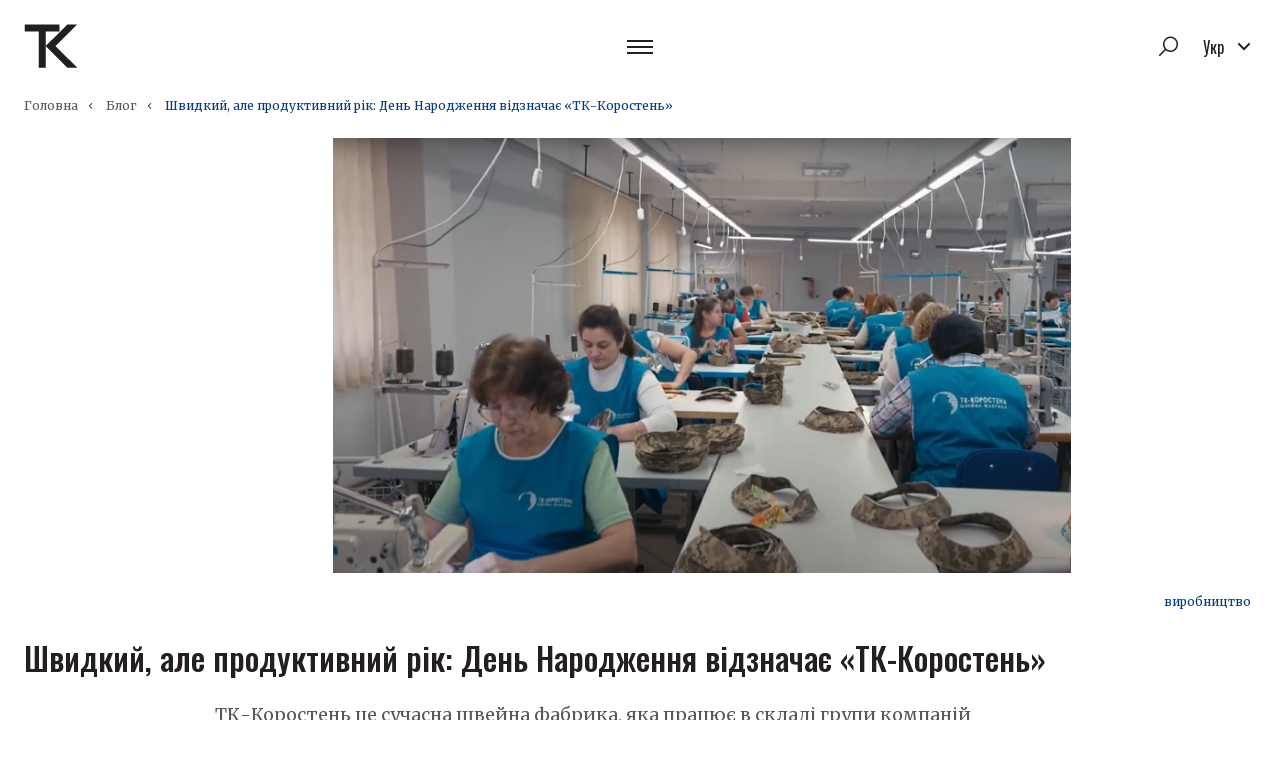

--- FILE ---
content_type: text/html; charset=UTF-8
request_url: https://tk-company.com.ua/uk/shvidkij-ale-produktivnij-rik-den-narodzhennya-vidznachaye-tk-korosten/
body_size: 9709
content:
<!DOCTYPE html>
<html lang="uk">

<head>
	<!-- Google tag (gtag.js) -->

	<script async src="https://www.googletagmanager.com/gtag/js?id=G-GZ1CEPV7N6"></script>

	<script>

		window.dataLayer = window.dataLayer || [];

		function gtag(){dataLayer.push(arguments);}

		gtag('js', new Date());


		gtag('config', 'G-GZ1CEPV7N6');

	</script>
	<meta charset="UTF-8">
	<meta name="viewport" content="width=device-width, initial-scale=1.0">
	
	    <title>Швидкий, але продуктивний рік: День Народження відзначає «ТК-Коростень» - Компанія Текстиль-Контакт</title>
    <meta name="description" content="✅ Швидкий, але продуктивний рік: День Народження відзначає «ТК-Коростень» ⭐️ Структура торгово-виробничої компанії Текстиль Контакт №❶ ➤ лідер текстильного ринку України.">
	

    

            <meta name="robots" content="index, follow" />
        




	<link rel="preconnect" href="https://fonts.googleapis.com">
	<link rel="preconnect" href="https://fonts.gstatic.com" crossorigin>
	<link href="https://fonts.googleapis.com/css2?family=Merriweather:ital,wght@0,300;0,400;0,700;1,400;1,900&family=Oswald:wght@300;400;500&display=swap" rel="stylesheet">

	<link rel="apple-touch-icon" sizes="180x180" href="/apple-touch-icon.png">
	<link rel="icon" type="image/png" sizes="512x512" href="/android-chrome-512x512png">
	<link rel="icon" type="image/png" sizes="192x192" href="/android-chrome-192x192.png">
	<link rel="icon" type="image/png" sizes="32x32" href="/favicon-32x32.png">
	<link rel="icon" type="image/png" sizes="16x16" href="/favicon-16x16.png">
	<link rel="manifest" href="/site.webmanifest">
	<link rel="mask-icon" href="/safari-pinned-tab.svg" color="#5bbad5">
	<meta name="msapplication-TileColor" content="#da532c">
	<meta name="theme-color" content="#ffffff">

			<link rel="stylesheet" href="/assets/css/libs.min.css">
		<link rel="stylesheet" href="/assets/css/main.min.css">
	
	<title>Швидкий, але продуктивний рік: День Народження відзначає «ТК-Коростень» - Блог - Компанія Текстиль Контакт</title>
</head>


<body>
			<header class="header ">
  <div class="l-container u-dp-flex e--ai-center e--justify">
    <a href="https://tk-company.com.ua" class="header__logo">
      <svg width="54" height="44" viewBox="0 0 54 44" fill="none" xmlns="http://www.w3.org/2000/svg">
        <path d="M14.671 7.55956H0.85144V0.443422L35.6093 0.422852V7.55956H21.7897L21.7833 21.9538L43.376 0.422852L53.2679 0.43828L31.5094 22.0747L53.2679 43.7253H43.4184L21.7897 22.1853V43.7253H14.6723V7.55956H14.671Z" fill="#231F20"/>
      </svg>
    </a>

    <a href="#" class="header-navi__toggle js-navi-toggle">
      <i class="icon-menu u-fs24 u-fs32@md"></i>
    </a>

    <div class="header-bar u-dp-flex">
      <div class="js-toggle-search">
        <i class="icon-search u-fs24 u-cursor-p"></i>
      </div>
      <div class="lang js-dropdown">
        <div class="lang-active u-fs14 u-fs16@md">
          <span>Укр</span>
          <i class="icon-chevron-down u-fs24"></i>
        </div>

        <div class="lang-dropdown u-mq-fs16">
                                    <a href="https://tk-company.com.ua/locale/en">Eng</a>
                                <a href="https://tk-company.com.ua/locale/ru">Рус</a>
            </div>      </div>
    </div>
  </div>

<div class="header-navi">
  <ul class="l-flex u-ta-center u-oswald-l">
          <li class="u-mb32"><a href="https://tk-company.com.ua/uk/centralnij-sklad" class="u-fs24 u-cl-gray-1">Оптові продажі</a></li>
          <li class="u-mb32"><a href="https://tk-company.com.ua/uk/merezha-gipermarketiv-tkanini-tekstil-kontakt" class="u-fs24 u-cl-gray-1">Роздрібна мережа</a></li>
          <li class="u-mb32"><a href="https://tk-company.com.ua/uk/tk-style" class="u-fs24 u-cl-gray-1">Виробництво</a></li>
          <li class="u-mb32"><a href="https://tk-company.com.ua/uk/vacancies" class="u-fs24 u-cl-gray-1">Кар’єра в ТК</a></li>
          <li class="u-mb32"><a href="https://tk-company.com.ua/uk/blog" class="u-fs24 u-cl-gray-1">Блог</a></li>
          <li class="u-mb32"><a href="https://tk-company.com.ua/uk/contacts" class="u-fs24 u-cl-gray-1">Контакти</a></li>
      </ul>
</div>

</header>
	

	<main class="l-main">
		
    <section class="breadcrumbs-box 2">
    <div class="l-spacing-left">
        <div class="breadcrumbs">
            <ul class="breadcrumbs-list">
                <li class="breadcrumbs-item"><a href="https://tk-company.com.ua" class="breadcrumbs-link">Головна</a></li>
                                    <li class="breadcrumbs-item swiper-slide">
                                                    <a href="https://tk-company.com.ua/uk/blog" class="breadcrumbs-link">Блог</a>
                        
                    </li>
                                    <li class="breadcrumbs-item swiper-slide">
                                                    <span>Швидкий, але продуктивний рік: День Народження відзначає «ТК-Коростень»</span>
                        
                    </li>
                            </ul>
        </div>
    </div>
</section>

    <section class="l-section u-mq-pb7">
        <div class="l-container">
            <div class="post-gal u-mb20 u-mb24@md">
                    <div class="u-dp-flex e--gap4">
                        <div class="u-wd25p u-wd25p@md">
                        </div>
                        <div class="u-wd50p u-wd60p@lg">
                            <img class="a-img" src="/uploads/articles/eb/22/f5oteap3a_2755e322.png"  srcset="/uploads/articles/eb/22/f5oteap3a_2755e322.png 2x" alt="">
                        </div>
                        <div class="u-wd25p u-wd25p@md">
                        </div>
                    </div>
                <div class="u-dp-flex e--justify u-mt12">
                    <div class="u-fs12 u-cl-gray-2 u-mt4"></div>
                    <div class="u-wd50p u-wda@md u-ta-right">
                                                    <span class="a-tag u-fs12">виробництво</span>
                                            </div>
                </div>
            </div>

            <div class="post-content content">
                                    <h1>Швидкий, але продуктивний рік: День Народження відзначає «ТК-Коростень»</h1>
                                <p>ТК-Коростень це сучасна швейна фабрика, яка працює в складі групи компаній Текстиль-Контакт з листопада 2018 року.</p>
<p style="text-align: justify;">Так що в цьому році ТК-Коростень відзначає свій перший День народження. Спеціалізацією підприємства є виробництво спецодягу та форми для силових структур України. Планова потужність підприємства становить більше 2000 виробів на місяць. В основному вироби виготовляються для внутрішнього ринку. Постійними партнерами підприємства є міністерство оборони України, Національна гвардія України, підрозділи залізниць, атомні станції і різні охоронні структури.</p>
<p style="text-align: justify;">Зміни, що відбулися на підприємстві за цей рік, вражають. Всього рік тому керівництво Текстиль-Контакт вирішило придбати невеликий цех в Коростені, оскільки виникла необхідність в розширенні виробничих потужностей. З цим цехом в Коростені <a href="/uk/" target="_blank" rel="noopener">Текстиль-Контакт</a> давно і плідно співпрацював і не з чуток знав про високу кваліфікацію його працівників. Тому, коли цех почав занепадати, було прийнято рішення викупити його і врятувати. На той момент в невеликому і не особливо пристосованому цеху працювало всього 8 осіб, що мають, однак бажання повноцінно працювати і розвиватися.</p>
<p style="text-align: justify;">І вже на початку цього року на ТК-Коростень працювало 23 людини, а на сьогодні їх кількість вдвічі більше &ndash; їх вже 46. З них 36 &ndash; швачки високої кваліфікації. До кінця року планується довести штат до 50 співробітників.</p>
<p style="text-align: justify;">В кінці 2019 року співробітники переїхали в новий, відремонтований, просторий і світлий цех. У планах підприємства і далі розвиватися, оснащувати фабрику сучасним обладнанням і шукати цікаві і вигідні замовлення!</p>
<h2 style="text-align: center;">ТК &ndash; Коростень &ndash; фабрика, що виробляє більше 2000 виробів на місяць.</h2>
<p style="text-align: justify;">Це сучасний спецодяг, яка відрізняється гарним зовнішнім виглядом, якістю та тривалим терміном експлуатації.</p>
<p style="text-align: justify;">Тканини в Текстиль-Контакт завжди використовуються тільки найвищої якості. Це тканини Оксфорд, грета і інші. Вони не промокають під дощем, захищають від вітру, не вимагають прасування, стійкі до механічних впливів.</p>
<p style="text-align: justify;">Спецодяг, вироблений на ТК-Коростень, відповідає міжнародним стандартам якості, забезпечує хороший захист, має тривалий ресурс використання.</p>
<p>ТК-Коростень шиє форму, роби, спецодяг для широкого кола користувачів. Тут виробляється корпоративний одяг, уніформа для різних сфер послуг, форма для працівників служби охорони, спецодяг для захисту від шкідливих умов праці, а також форма для силових структур.</p>
<p style="text-align: justify;">Військове обмундирування проводиться зі спеціальних камуфляжних матеріалів і володіє високими практичними характеристиками. Така форма відповідає всім стандартам якості, відмінно пропускає повітря, не парить, має високу міцність і функціональність.</p>
<p style="text-align: justify;">Тактичні костюми, штани та футболки, представлені в асортименті фабрики, відрізняються високою стійкістю до впливу ультрафіолетових променів, впливів агресивного навколишнього середовища. Це тільки якісний одяг, який не мнеться і не змінює форму в процесі тривалої та інтенсивної носки.</p>
<p>Відсвяткувавши свій перший день народження, фабрика ТК-Коростень продовжує продуктивно працювати. Стабільна завантаження, гідні умови праці і конкурентна заробітна плата дають постійний приплив все нових співробітників.</p>
<p style="text-align: justify;">А відсвяткувавши новосілля, підприємство продовжує свою плідну діяльність.</p>
            </div>
            <div class="l-flex lf-ha-center u-mt32 u-mt60@md u-p20@xl">
                <span class="u-wda u-fs14 u-cl-gray-1">Поділитися:</span>
                <div class="u-wda">
                    <a href="https://www.instagram.com/?url=https://tk-company.com.ua/uk/shvidkij-ale-produktivnij-rik-den-narodzhennya-vidznachaye-tk-korosten" target="_blank" class="u-ml12 u-fs32 u-lh32 u-cl-blue-3"><i class="icon-instagram"></i></a>
                    <a href="https://www.facebook.com/sharer.php?u=https://tk-company.com.ua/uk/shvidkij-ale-produktivnij-rik-den-narodzhennya-vidznachaye-tk-korosten" target="_blank" class="u-ml12 u-fs32 u-lh32 u-cl-blue-3"><i class="icon-facebook"></i></a>
                </div>
            </div>
        </div>
    </section>

	</main>

			<footer class="footer u-mta u-pt32 u-pb20">
  <div class="l-container">
    <ul class="footer-navi u-pb20 u-mb20">
      <li class="u-wd100p u-wda@lg u-mra@lg">
        <a class="footer__logo u-mha u-ml0@md" href="/">
          <img class="a-img" src="/assets/img/logo.svg" alt="" />
        </a>
      </li>
      <li><a href="https://tk-company.com.ua/uk/centralnij-sklad" class="u-oswald-m">Центральний склад та офіс</a></li>
      <li><a href="https://tk-company.com.ua/uk/merezha-gipermarketiv-tkanini-tekstil-kontakt" class="u-oswald-m">Роздрібна мережа</a></li>
      <li><a href="https://tk-company.com.ua/uk/tk-style" class="u-oswald-m">Виробництво</a></li>
      <li><a href="https://tk-company.com.ua/uk/vacancies" class="u-oswald-m">Кар’єра в ТК</a></li>
      <li><a href="https://tk-company.com.ua/uk/blog" class="u-oswald-m">Блог</a></li>
      <li><a href="https://tk-company.com.ua/uk/contacts" class="u-oswald-m">Контакти</a></li>
    </ul>
    <div class="l-flex lf-justify@md u-ta-auto u-ta-left@md">
      <div class="u-cl-white u-mq-fs16 u-mb40 u-wda@md">
        Київ, 02152<br /> вул. Івана Миколайчука, 3а
        <br />
        <a href="tel:+380442392002" class="u-cl-white">+38 044 239 20 02</a>
      </div>
      <div class="footer__social u-mb80 u-wda@md u-fs24 u-fs32@md">
        <a href="https://www.instagram.com/textile.contact.ua/?hl=ru" target="_blank"><i class="icon-instagram"></i></a>
        <a href="https://www.facebook.com/TextileContactUA/" target="_blank" class="u-ml20"><i class="icon-facebook"></i></a>
        <a href="https://www.youtube.com/channel/UCqV6oBEHRagEZk_163DfHUA" target="_blank" class="u-ml20"><i class="icon-youtube"></i></a>
              </div>
    </div>
    <div class="l-flex lf-justify@md lf-ha-bottom@md u-ta-auto u-ta-left@md">
      <div class="u-cl-white u-fs12 u-wda@md">
        © 2026 tk-company.com.ua. All rights reserved
      </div>
      <div class="u-wda@md u-mt20 u-mt0@lg">
        <a href="https://sense.pro"
          class="footer-bottom__link u-mr-b0@md"
          target="_blank">
          <img src="/assets/img/sense-logo.svg" alt="" />
          <span>Created by<br>
          Sense Production</span>
        </a>
      </div>
    </div>
  </div>
</footer>

			<div id="js_cookies" class="cookies">
    <div>
        <div class="content">
            <h4 class="u-dp-block u-text-18 u-mr-b1">Наш сайт використовує файли cookie для персоналізації контенту й аналізу трафіку</h4>
            <p>Ми використовує файли cookie, щоб забезпечити найкращий цифровий досвід, персоналізувати контент та показувати вам найбільш актуальні продукти.</p>
            <p>Щоб дізнатись більше як обробляємо ваші персональні дані, читайте нашу <a id="js_cookies_more" сlass="u-cl-blue" href="#">політику конфіденційності</a></p>
            <div class="cookies_btns">
                <button id="js_cookies_accept" class="btn e--df">
                    <span>Прийняти всі</span>
                </button>

                <button id="js_cookies_reject" class="btn e--iv">
                    <span>Відхилити всі</span>
                </button>
            </div>

            <svg width="100" height="118" viewBox="0 0 100 118" fill="none" xmlns="http://www.w3.org/2000/svg">
                <g opacity="0.17">
                    <path d="M88.7134 68.0202C88.6545 67.5165 88.4712 67.0357 88.1802 66.6217C87.8892 66.2076 87.4998 65.8736 87.0475 65.65C86.5952 65.4264 86.0946 65.3205 85.5911 65.3418C85.0877 65.3631 84.5976 65.5111 84.1656 65.7721C83.157 66.3858 82.0296 66.7752 80.8591 66.9144C79.6887 67.0535 78.5022 66.9392 77.3792 66.5789C76.2562 66.2187 75.2228 65.6209 74.3482 64.8257C73.4735 64.0305 72.7779 63.0562 72.308 61.9682C72.1474 61.599 71.9153 61.2657 71.6253 60.9878C71.3354 60.7098 70.9933 60.4927 70.6192 60.3492C70.245 60.2057 69.8462 60.1386 69.446 60.1519C69.0458 60.1652 68.6522 60.2585 68.2882 60.4265C66.7495 61.1403 65.0305 61.3623 63.3626 61.0624C61.6948 60.7625 60.1583 59.9553 58.9603 58.7494C57.7622 57.5436 56.9602 55.9971 56.6622 54.3183C56.3642 52.6395 56.5845 50.9091 57.2936 49.3602C57.4605 48.994 57.5534 48.598 57.5667 48.1952C57.58 47.7925 57.5135 47.3911 57.371 47.0146C57.2286 46.638 57.0131 46.2937 56.7371 46.0019C56.461 45.71 56.1301 45.4764 55.7634 45.3147C54.6825 44.8416 53.7146 44.1414 52.9245 43.261C52.1344 42.3806 51.5404 41.3403 51.1824 40.2099C50.8244 39.0795 50.7106 37.8852 50.8487 36.7069C50.9868 35.5287 51.3735 34.3937 51.9829 33.3782C52.2425 32.9434 52.3896 32.4501 52.411 31.9433C52.4323 31.4365 52.3272 30.9324 52.1051 30.4771C51.8831 30.0217 51.5512 29.6296 51.1398 29.3366C50.7285 29.0436 50.2507 28.8591 49.7503 28.7998C43.4206 28.0433 37.0034 28.6643 30.9328 30.6207C24.8622 32.5772 19.28 35.8234 14.564 40.1398C9.8479 44.4562 6.10802 49.7419 3.59742 55.6394C1.08682 61.5368 -0.135907 67.9083 0.0119808 74.3227C0.293266 86.6757 5.4581 98.0785 14.5544 106.43C22.9548 114.144 33.7337 118.001 44.5147 118C55.2965 117.999 66.0806 114.142 74.4825 106.427C79.7075 101.618 83.7225 95.6274 86.1967 88.95C88.6709 82.2726 89.5335 75.099 88.7134 68.0202ZM70.4163 101.941C55.8938 115.278 33.1416 115.28 18.6191 101.945C12.8771 96.6888 8.84827 89.808 7.06162 82.2056C5.27498 74.6032 5.81404 66.6347 8.60802 59.3463C11.402 52.0578 16.3203 45.7903 22.7171 41.3664C29.114 36.9426 36.6903 34.5693 44.4514 34.5582C44.6672 34.5582 44.8834 34.56 45.1002 34.5634C44.5785 36.9292 44.6586 39.3893 45.3331 41.7157C46.0076 44.042 47.2547 46.1593 48.9587 47.8712C49.5551 48.4723 50.204 49.0183 50.8975 49.5026C50.3273 51.8979 50.3769 54.4005 51.0417 56.771C51.7065 59.1416 52.9641 61.3009 54.6945 63.0426C56.4249 64.7842 58.5701 66.0501 60.9252 66.7191C63.2802 67.3882 65.7664 67.438 68.1461 66.8639C68.6274 67.5621 69.1697 68.2155 69.7668 68.8163C71.4668 70.5309 73.5691 71.7859 75.879 72.4652C78.189 73.1445 80.6319 73.2261 82.9815 72.7025C83.055 78.1926 81.9734 83.6361 79.8078 88.6754C77.6422 93.7147 74.4416 98.2356 70.4163 101.941Z" fill="#013B82"/>
                    <path d="M43.1977 62.6315C43.1977 60.0795 42.4459 57.5849 41.0374 55.463C39.6289 53.3411 37.6269 51.6873 35.2846 50.7107C32.9423 49.7341 30.3649 49.4786 27.8784 49.9764C25.3918 50.4743 23.1077 51.7032 21.315 53.5077C19.5223 55.3122 18.3015 57.6113 17.8069 60.1143C17.3122 62.6172 17.5661 65.2116 18.5363 67.5693C19.5065 69.927 21.1495 71.9422 23.2575 73.36C25.3655 74.7778 27.8439 75.5345 30.3791 75.5345C33.7777 75.5307 37.0359 74.1701 39.4391 71.7511C41.8422 69.3321 43.1939 66.0524 43.1977 62.6315ZM23.5928 62.6315C23.5928 61.2805 23.9908 59.9598 24.7365 58.8364C25.4822 57.7131 26.5421 56.8375 27.7821 56.3205C29.0222 55.8035 30.3867 55.6682 31.7031 55.9318C33.0195 56.1954 34.2287 56.8459 35.1778 57.8013C36.1269 58.7566 36.7732 59.9738 37.0351 61.2989C37.2969 62.6239 37.1625 63.9974 36.6489 65.2456C36.1352 66.4938 35.2654 67.5607 34.1494 68.3113C33.0334 69.0619 31.7214 69.4625 30.3791 69.4625C28.5799 69.4605 26.8549 68.7402 25.5827 67.4596C24.3104 66.179 23.5948 64.4426 23.5928 62.6315Z" fill="#013B82"/>
                    <path d="M63.0417 72.2539C61.103 72.2539 59.2078 72.8326 57.5958 73.9168C55.9838 75.001 54.7274 76.542 53.9854 78.345C53.2435 80.1479 53.0494 82.1319 53.4276 84.0459C53.8058 85.9599 54.7394 87.718 56.1103 89.0979C57.4812 90.4778 59.2279 91.4176 61.1294 91.7983C63.0308 92.179 65.0018 91.9836 66.793 91.2368C68.5841 90.49 70.1151 89.2253 71.1922 87.6027C72.2693 85.9801 72.8442 84.0724 72.8442 82.1209C72.8412 79.5049 71.8074 76.997 69.9698 75.1472C68.1321 73.2975 65.6406 72.2569 63.0417 72.2539ZM63.0417 85.9159C62.296 85.9159 61.5671 85.6933 60.9471 85.2763C60.3271 84.8593 59.8439 84.2666 59.5585 83.5732C59.2732 82.8797 59.1985 82.1167 59.344 81.3805C59.4895 80.6444 59.8485 79.9682 60.3758 79.4374C60.9031 78.9067 61.5748 78.5453 62.3062 78.3988C63.0375 78.2524 63.7956 78.3275 64.4845 78.6148C65.1734 78.902 65.7622 79.3884 66.1765 80.0125C66.5908 80.6366 66.8119 81.3703 66.8119 82.1209C66.8107 83.127 66.4131 84.0916 65.7063 84.8031C64.9995 85.5145 64.0413 85.9147 63.0417 85.9159Z" fill="#013B82"/>
                    <path d="M37.8493 83.4971C35.9106 83.4971 34.0154 84.0758 32.4034 85.16C30.7914 86.2442 29.535 87.7852 28.793 89.5881C28.0511 91.3911 27.857 93.375 28.2352 95.289C28.6135 97.203 29.5471 98.9612 30.918 100.341C32.2888 101.721 34.0355 102.661 35.937 103.041C37.8385 103.422 39.8094 103.227 41.6006 102.48C43.3917 101.733 44.9227 100.468 45.9998 98.8459C47.0769 97.2233 47.6518 95.3156 47.6518 93.3641C47.6488 90.7481 46.6151 88.2401 44.7774 86.3904C42.9397 84.5406 40.4482 83.5001 37.8493 83.4971ZM37.8493 97.1591C37.1037 97.1591 36.3747 96.9365 35.7547 96.5195C35.1347 96.1025 34.6515 95.5098 34.3661 94.8164C34.0808 94.1229 34.0061 93.3599 34.1516 92.6237C34.2971 91.8875 34.6562 91.2113 35.1834 90.6806C35.7107 90.1499 36.3825 89.7884 37.1138 89.642C37.8451 89.4956 38.6032 89.5707 39.2921 89.8579C39.981 90.1452 40.5698 90.6316 40.9841 91.2557C41.3984 91.8798 41.6195 92.6135 41.6195 93.3641C41.6183 94.3702 41.2207 95.3348 40.514 96.0462C39.8072 96.7577 38.8489 97.1579 37.8493 97.1591Z" fill="#013B82"/>
                    <path d="M69.811 18.0428C69.811 20.6651 67.6992 22.7909 65.094 22.7909C62.4888 22.7909 60.377 20.6651 60.377 18.0428C60.377 15.4205 62.4888 13.2947 65.094 13.2947C67.6992 13.2947 69.811 15.4205 69.811 18.0428Z" fill="#013B82"/>
                    <path d="M100 48.4307C100 50.0041 98.733 51.2795 97.1699 51.2795C95.6068 51.2795 94.3397 50.0041 94.3397 48.4307C94.3397 46.8573 95.6068 45.5818 97.1699 45.5818C98.733 45.5818 100 46.8573 100 48.4307Z" fill="#013B82"/>
                    <path d="M92.4529 40.8337C92.4529 44.5049 89.4962 47.4811 85.849 47.4811C82.2018 47.4811 79.2451 44.5049 79.2451 40.8337C79.2451 37.1625 82.2018 34.1864 85.849 34.1864C89.4962 34.1864 92.4529 37.1625 92.4529 40.8337Z" fill="#013B82"/>
                    <path d="M94.3397 5.69773C94.3397 8.8445 91.8054 11.3955 88.6792 11.3955C85.553 11.3955 83.0188 8.8445 83.0188 5.69773C83.0188 2.55096 85.553 0 88.6792 0C91.8054 0 94.3397 2.55096 94.3397 5.69773Z" fill="#013B82"/>
                </g>
            </svg>
        </div>
    </div>
</div>	


			<div id="search" class="search-popup">
  <div class="search-close u-fs24">
    <i class="icon-close"></i>
  </div>
  <div class="search-inner u-maxwd-85r u-pd-l3@md u-pd-r3@md">
    <div class="search-header u-ta-center">
      <div class="u-oswald-m u-fs24 u-upc u-mb24">Пошук</div>
    </div>
    <div class="search__body">
        <form action="https://tk-company.com.ua/uk/search">
          <div class="search-field u-ps-rel u-mha">
            <input
              type="text"
              name="q"
              class="search-field__input"
              id="input_search"
              autocomplete="off"
              required=""
            />
            <button class="search-submit u-ps-abs" style="display: none;">
              <i class="icon-search"></i>
            </button>

            <div class="search-results" style="display: block;">

            </div>

            <div class="search-noresults content u-text-center u-mt2" style="display: block;">

            </div>

          </div>
        </form>
    </div>
  </div>
</div>

<div id="success" class="search mfp-hide">
  <div class="search-close e--right">
    <i class="icon-close"></i>
  </div>
  <div class="search-header u-mb0">
    <div class="search-header__title u-text-up">Дякуємо!</div>
  </div>
  <div class="search__body">
    <div class="content u-text-center">
      <p class="u-mb3">Ваш відгук на вакансію “Швея” успішно відправлено. Ми зв’яжемося з вами найближчим часом</p>
        </div>
  </div>
</div>	

	<script src="https://tk-company.com.ua/assets/js/libs.min.js"></script>
	<script src="https://maps.googleapis.com/maps/api/js?key=AIzaSyBxJjVbKYyTSX_iao-BReIdGysG3hFI-h4"></script>
	<script src="https://tk-company.com.ua/assets/js/main.min.js"></script>

	<script src="https://tk-company.com.ua/assets/js/core.min.js"></script>

	<script src="https://tk-company.com.ua/assets/js/plugins/jquery.validate.min.js" crossorigin="anonymous"></script>

	<script src="/assets/js/all.js"></script>

	<script src="/assets/js/cookies.js"></script>

	<script>
		APP('global', function () {
			this.csrf = "s3ly9ipjVIqNdX3WeUlc3WpBWyb0AIPOf1AnFFHD";
		});

		APP('search', function () {
			this.suggestUrl = "https:\/\/tk-company.com.ua\/uk\/search\/suggest";
		});
	</script>

	<script src="https://tk-company.com.ua/assets/js/search.js"></script>
	
	<script>
		if (window.jQuery) {
			jQuery(function() {
				APP.events.fire('jq-ready');
			});
		}
	</script>


	</body>
</html>


--- FILE ---
content_type: text/css
request_url: https://tk-company.com.ua/assets/css/main.min.css
body_size: 20643
content:
*{margin:0;padding:0;box-sizing:border-box}html{line-height:1.15;-webkit-text-size-adjust:100%}body{margin:0}main{display:block}h1{font-size:2em;margin:.67em 0}hr{box-sizing:content-box;height:0;overflow:visible}pre{font-family:monospace,monospace;font-size:1em}ul{list-style-type:none}a{background-color:transparent}abbr[title]{border-bottom:none;text-decoration:underline;-webkit-text-decoration:underline dotted;text-decoration:underline dotted}b,strong{font-weight:700}code,kbd,samp{font-family:monospace,monospace;font-size:1em}small{font-size:80%}sub,sup{font-size:75%;line-height:0;position:relative;vertical-align:baseline}sub{bottom:-.25em}sup{top:-.5em}img{border-style:none}button,input,optgroup,select,textarea{font-family:inherit;font-size:100%;line-height:1.15;margin:0;outline:0}button,input{overflow:visible}button,select{text-transform:none}[type=button],[type=reset],[type=submit],button{-webkit-appearance:button}[type=button]::-moz-focus-inner,[type=reset]::-moz-focus-inner,[type=submit]::-moz-focus-inner,button::-moz-focus-inner{border-style:none;padding:0}[type=button]:-moz-focusring,[type=reset]:-moz-focusring,[type=submit]:-moz-focusring,button:-moz-focusring{outline:1px dotted ButtonText}fieldset{padding:.35em .75em .625em}legend{box-sizing:border-box;color:inherit;display:table;max-width:100%;padding:0;white-space:normal}progress{vertical-align:baseline}textarea{overflow:auto}[type=checkbox],[type=radio]{box-sizing:border-box;padding:0}[type=number]::-webkit-inner-spin-button,[type=number]::-webkit-outer-spin-button{height:auto}[type=search]{-webkit-appearance:textfield;outline-offset:-2px}[type=search]::-webkit-search-decoration{-webkit-appearance:none}::-webkit-file-upload-button{-webkit-appearance:button;font:inherit}details{display:block}summary{display:list-item}template{display:none}[hidden]{display:none}@keyframes bounceInDown{0%{opacity:0;transform:translateY(-2000px)}60%{opacity:1;transform:translateY(30px)}80%{transform:translateY(-10px)}100%{transform:translateY(0)}}@keyframes bouncingDown{0%{transform:translateY(0)}50%{transform:translateY(5px)}100%{transform:translateY(0)}}.u-pt0{padding-top:0!important}.u-pr0{padding-right:0!important}.u-pb0{padding-bottom:0!important}.u-pl0{padding-left:0!important}.u-pv0{padding-top:0!important;padding-bottom:0!important}.u-ph0{padding-left:0!important;padding-right:0!important}.u-pt4{padding-top:.4rem!important}.u-pr4{padding-right:.4rem!important}.u-pb4{padding-bottom:.4rem!important}.u-pl4{padding-left:.4rem!important}.u-pv4{padding-top:.4rem!important;padding-bottom:.4rem!important}.u-ph4{padding-left:.4rem!important;padding-right:.4rem!important}.u-pt8{padding-top:.8rem!important}.u-pr8{padding-right:.8rem!important}.u-pb8{padding-bottom:.8rem!important}.u-pl8{padding-left:.8rem!important}.u-pv8{padding-top:.8rem!important;padding-bottom:.8rem!important}.u-ph8{padding-left:.8rem!important;padding-right:.8rem!important}.u-pt12{padding-top:1.2rem!important}.u-pr12{padding-right:1.2rem!important}.u-pb12{padding-bottom:1.2rem!important}.u-pl12{padding-left:1.2rem!important}.u-pv12{padding-top:1.2rem!important;padding-bottom:1.2rem!important}.u-ph12{padding-left:1.2rem!important;padding-right:1.2rem!important}.u-pt16{padding-top:1.6rem!important}.u-pr16{padding-right:1.6rem!important}.u-pb16{padding-bottom:1.6rem!important}.u-pl16{padding-left:1.6rem!important}.u-pv16{padding-top:1.6rem!important;padding-bottom:1.6rem!important}.u-ph16{padding-left:1.6rem!important;padding-right:1.6rem!important}.u-pt20{padding-top:2rem!important}.u-pr20{padding-right:2rem!important}.u-pb20{padding-bottom:2rem!important}.u-pl20{padding-left:2rem!important}.u-pv20{padding-top:2rem!important;padding-bottom:2rem!important}.u-ph20{padding-left:2rem!important;padding-right:2rem!important}.u-pt24{padding-top:2.4rem!important}.u-pr24{padding-right:2.4rem!important}.u-pb24{padding-bottom:2.4rem!important}.u-pl24{padding-left:2.4rem!important}.u-pv24{padding-top:2.4rem!important;padding-bottom:2.4rem!important}.u-ph24{padding-left:2.4rem!important;padding-right:2.4rem!important}.u-pt28{padding-top:2.8rem!important}.u-pr28{padding-right:2.8rem!important}.u-pb28{padding-bottom:2.8rem!important}.u-pl28{padding-left:2.8rem!important}.u-pv28{padding-top:2.8rem!important;padding-bottom:2.8rem!important}.u-ph28{padding-left:2.8rem!important;padding-right:2.8rem!important}.u-pt32{padding-top:3.2rem!important}.u-pr32{padding-right:3.2rem!important}.u-pb32{padding-bottom:3.2rem!important}.u-pl32{padding-left:3.2rem!important}.u-pv32{padding-top:3.2rem!important;padding-bottom:3.2rem!important}.u-ph32{padding-left:3.2rem!important;padding-right:3.2rem!important}.u-pt40{padding-top:4rem!important}.u-pr40{padding-right:4rem!important}.u-pb40{padding-bottom:4rem!important}.u-pl40{padding-left:4rem!important}.u-pv40{padding-top:4rem!important;padding-bottom:4rem!important}.u-ph40{padding-left:4rem!important;padding-right:4rem!important}.u-pt50{padding-top:5rem!important}.u-pr50{padding-right:5rem!important}.u-pb50{padding-bottom:5rem!important}.u-pl50{padding-left:5rem!important}.u-pv50{padding-top:5rem!important;padding-bottom:5rem!important}.u-ph50{padding-left:5rem!important;padding-right:5rem!important}.u-pt60{padding-top:6rem!important}.u-pr60{padding-right:6rem!important}.u-pb60{padding-bottom:6rem!important}.u-pl60{padding-left:6rem!important}.u-pv60{padding-top:6rem!important;padding-bottom:6rem!important}.u-ph60{padding-left:6rem!important;padding-right:6rem!important}.u-pt80{padding-top:8rem!important}.u-pr80{padding-right:8rem!important}.u-pb80{padding-bottom:8rem!important}.u-pl80{padding-left:8rem!important}.u-pv80{padding-top:8rem!important;padding-bottom:8rem!important}.u-ph80{padding-left:8rem!important;padding-right:8rem!important}.u-pt100{padding-top:10rem!important}.u-pr100{padding-right:10rem!important}.u-pb100{padding-bottom:10rem!important}.u-pl100{padding-left:10rem!important}.u-pv100{padding-top:10rem!important;padding-bottom:10rem!important}.u-ph100{padding-left:10rem!important;padding-right:10rem!important}.u-pta{padding-top:auto!important}.u-pra{padding-right:auto!important}.u-pba{padding-bottom:auto!important}.u-pla{padding-left:auto!important}.u-pva{padding-top:auto!important;padding-bottom:auto!important}.u-pha{padding-left:auto!important;padding-right:auto!important}.u-mt0{margin-top:0!important}.u-mr0{margin-right:0!important}.u-mb0{margin-bottom:0!important}.u-ml0{margin-left:0!important}.u-mv0{margin-top:0!important;margin-bottom:0!important}.u-mh0{margin-left:0!important;margin-right:0!important}.u-mt4{margin-top:.4rem!important}.u-mr4{margin-right:.4rem!important}.u-mb4{margin-bottom:.4rem!important}.u-ml4{margin-left:.4rem!important}.u-mv4{margin-top:.4rem!important;margin-bottom:.4rem!important}.u-mh4{margin-left:.4rem!important;margin-right:.4rem!important}.u-mt8{margin-top:.8rem!important}.u-mr8{margin-right:.8rem!important}.u-mb8{margin-bottom:.8rem!important}.u-ml8{margin-left:.8rem!important}.u-mv8{margin-top:.8rem!important;margin-bottom:.8rem!important}.u-mh8{margin-left:.8rem!important;margin-right:.8rem!important}.u-mt12{margin-top:1.2rem!important}.u-mr12{margin-right:1.2rem!important}.u-mb12{margin-bottom:1.2rem!important}.u-ml12{margin-left:1.2rem!important}.u-mv12{margin-top:1.2rem!important;margin-bottom:1.2rem!important}.u-mh12{margin-left:1.2rem!important;margin-right:1.2rem!important}.u-mt16{margin-top:1.6rem!important}.u-mr16{margin-right:1.6rem!important}.u-mb16{margin-bottom:1.6rem!important}.u-ml16{margin-left:1.6rem!important}.u-mv16{margin-top:1.6rem!important;margin-bottom:1.6rem!important}.u-mh16{margin-left:1.6rem!important;margin-right:1.6rem!important}.u-mt20{margin-top:2rem!important}.u-mr20{margin-right:2rem!important}.u-mb20{margin-bottom:2rem!important}.u-ml20{margin-left:2rem!important}.u-mv20{margin-top:2rem!important;margin-bottom:2rem!important}.u-mh20{margin-left:2rem!important;margin-right:2rem!important}.u-mt24{margin-top:2.4rem!important}.u-mr24{margin-right:2.4rem!important}.u-mb24{margin-bottom:2.4rem!important}.u-ml24{margin-left:2.4rem!important}.u-mv24{margin-top:2.4rem!important;margin-bottom:2.4rem!important}.u-mh24{margin-left:2.4rem!important;margin-right:2.4rem!important}.u-mt28{margin-top:2.8rem!important}.u-mr28{margin-right:2.8rem!important}.u-mb28{margin-bottom:2.8rem!important}.u-ml28{margin-left:2.8rem!important}.u-mv28{margin-top:2.8rem!important;margin-bottom:2.8rem!important}.u-mh28{margin-left:2.8rem!important;margin-right:2.8rem!important}.u-mt32{margin-top:3.2rem!important}.u-mr32{margin-right:3.2rem!important}.u-mb32{margin-bottom:3.2rem!important}.u-ml32{margin-left:3.2rem!important}.u-mv32{margin-top:3.2rem!important;margin-bottom:3.2rem!important}.u-mh32{margin-left:3.2rem!important;margin-right:3.2rem!important}.u-mt40{margin-top:4rem!important}.u-mr40{margin-right:4rem!important}.u-mb40{margin-bottom:4rem!important}.u-ml40{margin-left:4rem!important}.u-mv40{margin-top:4rem!important;margin-bottom:4rem!important}.u-mh40{margin-left:4rem!important;margin-right:4rem!important}.u-mt50{margin-top:5rem!important}.u-mr50{margin-right:5rem!important}.u-mb50{margin-bottom:5rem!important}.u-ml50{margin-left:5rem!important}.u-mv50{margin-top:5rem!important;margin-bottom:5rem!important}.u-mh50{margin-left:5rem!important;margin-right:5rem!important}.u-mt60{margin-top:6rem!important}.u-mr60{margin-right:6rem!important}.u-mb60{margin-bottom:6rem!important}.u-ml60{margin-left:6rem!important}.u-mv60{margin-top:6rem!important;margin-bottom:6rem!important}.u-mh60{margin-left:6rem!important;margin-right:6rem!important}.u-mt80{margin-top:8rem!important}.u-mr80{margin-right:8rem!important}.u-mb80{margin-bottom:8rem!important}.u-ml80{margin-left:8rem!important}.u-mv80{margin-top:8rem!important;margin-bottom:8rem!important}.u-mh80{margin-left:8rem!important;margin-right:8rem!important}.u-mt100{margin-top:10rem!important}.u-mr100{margin-right:10rem!important}.u-mb100{margin-bottom:10rem!important}.u-ml100{margin-left:10rem!important}.u-mv100{margin-top:10rem!important;margin-bottom:10rem!important}.u-mh100{margin-left:10rem!important;margin-right:10rem!important}.u-mta{margin-top:auto!important}.u-mra{margin-right:auto!important}.u-mba{margin-bottom:auto!important}.u-mla{margin-left:auto!important}.u-mva{margin-top:auto!important;margin-bottom:auto!important}.u-mha{margin-left:auto!important;margin-right:auto!important}@media (min-width:480px){.u-pt0\@sm{padding-top:0!important}.u-pr0\@sm{padding-right:0!important}.u-pb0\@sm{padding-bottom:0!important}.u-pl0\@sm{padding-left:0!important}.u-pv0\@sm{padding-top:0!important;padding-bottom:0!important}.u-ph0\@sm{padding-left:0!important;padding-right:0!important}.u-pt4\@sm{padding-top:.4rem!important}.u-pr4\@sm{padding-right:.4rem!important}.u-pb4\@sm{padding-bottom:.4rem!important}.u-pl4\@sm{padding-left:.4rem!important}.u-pv4\@sm{padding-top:.4rem!important;padding-bottom:.4rem!important}.u-ph4\@sm{padding-left:.4rem!important;padding-right:.4rem!important}.u-pt8\@sm{padding-top:.8rem!important}.u-pr8\@sm{padding-right:.8rem!important}.u-pb8\@sm{padding-bottom:.8rem!important}.u-pl8\@sm{padding-left:.8rem!important}.u-pv8\@sm{padding-top:.8rem!important;padding-bottom:.8rem!important}.u-ph8\@sm{padding-left:.8rem!important;padding-right:.8rem!important}.u-pt12\@sm{padding-top:1.2rem!important}.u-pr12\@sm{padding-right:1.2rem!important}.u-pb12\@sm{padding-bottom:1.2rem!important}.u-pl12\@sm{padding-left:1.2rem!important}.u-pv12\@sm{padding-top:1.2rem!important;padding-bottom:1.2rem!important}.u-ph12\@sm{padding-left:1.2rem!important;padding-right:1.2rem!important}.u-pt16\@sm{padding-top:1.6rem!important}.u-pr16\@sm{padding-right:1.6rem!important}.u-pb16\@sm{padding-bottom:1.6rem!important}.u-pl16\@sm{padding-left:1.6rem!important}.u-pv16\@sm{padding-top:1.6rem!important;padding-bottom:1.6rem!important}.u-ph16\@sm{padding-left:1.6rem!important;padding-right:1.6rem!important}.u-pt20\@sm{padding-top:2rem!important}.u-pr20\@sm{padding-right:2rem!important}.u-pb20\@sm{padding-bottom:2rem!important}.u-pl20\@sm{padding-left:2rem!important}.u-pv20\@sm{padding-top:2rem!important;padding-bottom:2rem!important}.u-ph20\@sm{padding-left:2rem!important;padding-right:2rem!important}.u-pt24\@sm{padding-top:2.4rem!important}.u-pr24\@sm{padding-right:2.4rem!important}.u-pb24\@sm{padding-bottom:2.4rem!important}.u-pl24\@sm{padding-left:2.4rem!important}.u-pv24\@sm{padding-top:2.4rem!important;padding-bottom:2.4rem!important}.u-ph24\@sm{padding-left:2.4rem!important;padding-right:2.4rem!important}.u-pt28\@sm{padding-top:2.8rem!important}.u-pr28\@sm{padding-right:2.8rem!important}.u-pb28\@sm{padding-bottom:2.8rem!important}.u-pl28\@sm{padding-left:2.8rem!important}.u-pv28\@sm{padding-top:2.8rem!important;padding-bottom:2.8rem!important}.u-ph28\@sm{padding-left:2.8rem!important;padding-right:2.8rem!important}.u-pt32\@sm{padding-top:3.2rem!important}.u-pr32\@sm{padding-right:3.2rem!important}.u-pb32\@sm{padding-bottom:3.2rem!important}.u-pl32\@sm{padding-left:3.2rem!important}.u-pv32\@sm{padding-top:3.2rem!important;padding-bottom:3.2rem!important}.u-ph32\@sm{padding-left:3.2rem!important;padding-right:3.2rem!important}.u-pt40\@sm{padding-top:4rem!important}.u-pr40\@sm{padding-right:4rem!important}.u-pb40\@sm{padding-bottom:4rem!important}.u-pl40\@sm{padding-left:4rem!important}.u-pv40\@sm{padding-top:4rem!important;padding-bottom:4rem!important}.u-ph40\@sm{padding-left:4rem!important;padding-right:4rem!important}.u-pt50\@sm{padding-top:5rem!important}.u-pr50\@sm{padding-right:5rem!important}.u-pb50\@sm{padding-bottom:5rem!important}.u-pl50\@sm{padding-left:5rem!important}.u-pv50\@sm{padding-top:5rem!important;padding-bottom:5rem!important}.u-ph50\@sm{padding-left:5rem!important;padding-right:5rem!important}.u-pt60\@sm{padding-top:6rem!important}.u-pr60\@sm{padding-right:6rem!important}.u-pb60\@sm{padding-bottom:6rem!important}.u-pl60\@sm{padding-left:6rem!important}.u-pv60\@sm{padding-top:6rem!important;padding-bottom:6rem!important}.u-ph60\@sm{padding-left:6rem!important;padding-right:6rem!important}.u-pt80\@sm{padding-top:8rem!important}.u-pr80\@sm{padding-right:8rem!important}.u-pb80\@sm{padding-bottom:8rem!important}.u-pl80\@sm{padding-left:8rem!important}.u-pv80\@sm{padding-top:8rem!important;padding-bottom:8rem!important}.u-ph80\@sm{padding-left:8rem!important;padding-right:8rem!important}.u-pt100\@sm{padding-top:10rem!important}.u-pr100\@sm{padding-right:10rem!important}.u-pb100\@sm{padding-bottom:10rem!important}.u-pl100\@sm{padding-left:10rem!important}.u-pv100\@sm{padding-top:10rem!important;padding-bottom:10rem!important}.u-ph100\@sm{padding-left:10rem!important;padding-right:10rem!important}.u-pta\@sm{padding-top:auto!important}.u-pra\@sm{padding-right:auto!important}.u-pba\@sm{padding-bottom:auto!important}.u-pla\@sm{padding-left:auto!important}.u-pva\@sm{padding-top:auto!important;padding-bottom:auto!important}.u-pha\@sm{padding-left:auto!important;padding-right:auto!important}.u-mt0\@sm{margin-top:0!important}.u-mr0\@sm{margin-right:0!important}.u-mb0\@sm{margin-bottom:0!important}.u-ml0\@sm{margin-left:0!important}.u-mv0\@sm{margin-top:0!important;margin-bottom:0!important}.u-mh0\@sm{margin-left:0!important;margin-right:0!important}.u-mt4\@sm{margin-top:.4rem!important}.u-mr4\@sm{margin-right:.4rem!important}.u-mb4\@sm{margin-bottom:.4rem!important}.u-ml4\@sm{margin-left:.4rem!important}.u-mv4\@sm{margin-top:.4rem!important;margin-bottom:.4rem!important}.u-mh4\@sm{margin-left:.4rem!important;margin-right:.4rem!important}.u-mt8\@sm{margin-top:.8rem!important}.u-mr8\@sm{margin-right:.8rem!important}.u-mb8\@sm{margin-bottom:.8rem!important}.u-ml8\@sm{margin-left:.8rem!important}.u-mv8\@sm{margin-top:.8rem!important;margin-bottom:.8rem!important}.u-mh8\@sm{margin-left:.8rem!important;margin-right:.8rem!important}.u-mt12\@sm{margin-top:1.2rem!important}.u-mr12\@sm{margin-right:1.2rem!important}.u-mb12\@sm{margin-bottom:1.2rem!important}.u-ml12\@sm{margin-left:1.2rem!important}.u-mv12\@sm{margin-top:1.2rem!important;margin-bottom:1.2rem!important}.u-mh12\@sm{margin-left:1.2rem!important;margin-right:1.2rem!important}.u-mt16\@sm{margin-top:1.6rem!important}.u-mr16\@sm{margin-right:1.6rem!important}.u-mb16\@sm{margin-bottom:1.6rem!important}.u-ml16\@sm{margin-left:1.6rem!important}.u-mv16\@sm{margin-top:1.6rem!important;margin-bottom:1.6rem!important}.u-mh16\@sm{margin-left:1.6rem!important;margin-right:1.6rem!important}.u-mt20\@sm{margin-top:2rem!important}.u-mr20\@sm{margin-right:2rem!important}.u-mb20\@sm{margin-bottom:2rem!important}.u-ml20\@sm{margin-left:2rem!important}.u-mv20\@sm{margin-top:2rem!important;margin-bottom:2rem!important}.u-mh20\@sm{margin-left:2rem!important;margin-right:2rem!important}.u-mt24\@sm{margin-top:2.4rem!important}.u-mr24\@sm{margin-right:2.4rem!important}.u-mb24\@sm{margin-bottom:2.4rem!important}.u-ml24\@sm{margin-left:2.4rem!important}.u-mv24\@sm{margin-top:2.4rem!important;margin-bottom:2.4rem!important}.u-mh24\@sm{margin-left:2.4rem!important;margin-right:2.4rem!important}.u-mt28\@sm{margin-top:2.8rem!important}.u-mr28\@sm{margin-right:2.8rem!important}.u-mb28\@sm{margin-bottom:2.8rem!important}.u-ml28\@sm{margin-left:2.8rem!important}.u-mv28\@sm{margin-top:2.8rem!important;margin-bottom:2.8rem!important}.u-mh28\@sm{margin-left:2.8rem!important;margin-right:2.8rem!important}.u-mt32\@sm{margin-top:3.2rem!important}.u-mr32\@sm{margin-right:3.2rem!important}.u-mb32\@sm{margin-bottom:3.2rem!important}.u-ml32\@sm{margin-left:3.2rem!important}.u-mv32\@sm{margin-top:3.2rem!important;margin-bottom:3.2rem!important}.u-mh32\@sm{margin-left:3.2rem!important;margin-right:3.2rem!important}.u-mt40\@sm{margin-top:4rem!important}.u-mr40\@sm{margin-right:4rem!important}.u-mb40\@sm{margin-bottom:4rem!important}.u-ml40\@sm{margin-left:4rem!important}.u-mv40\@sm{margin-top:4rem!important;margin-bottom:4rem!important}.u-mh40\@sm{margin-left:4rem!important;margin-right:4rem!important}.u-mt50\@sm{margin-top:5rem!important}.u-mr50\@sm{margin-right:5rem!important}.u-mb50\@sm{margin-bottom:5rem!important}.u-ml50\@sm{margin-left:5rem!important}.u-mv50\@sm{margin-top:5rem!important;margin-bottom:5rem!important}.u-mh50\@sm{margin-left:5rem!important;margin-right:5rem!important}.u-mt60\@sm{margin-top:6rem!important}.u-mr60\@sm{margin-right:6rem!important}.u-mb60\@sm{margin-bottom:6rem!important}.u-ml60\@sm{margin-left:6rem!important}.u-mv60\@sm{margin-top:6rem!important;margin-bottom:6rem!important}.u-mh60\@sm{margin-left:6rem!important;margin-right:6rem!important}.u-mt80\@sm{margin-top:8rem!important}.u-mr80\@sm{margin-right:8rem!important}.u-mb80\@sm{margin-bottom:8rem!important}.u-ml80\@sm{margin-left:8rem!important}.u-mv80\@sm{margin-top:8rem!important;margin-bottom:8rem!important}.u-mh80\@sm{margin-left:8rem!important;margin-right:8rem!important}.u-mt100\@sm{margin-top:10rem!important}.u-mr100\@sm{margin-right:10rem!important}.u-mb100\@sm{margin-bottom:10rem!important}.u-ml100\@sm{margin-left:10rem!important}.u-mv100\@sm{margin-top:10rem!important;margin-bottom:10rem!important}.u-mh100\@sm{margin-left:10rem!important;margin-right:10rem!important}.u-mta\@sm{margin-top:auto!important}.u-mra\@sm{margin-right:auto!important}.u-mba\@sm{margin-bottom:auto!important}.u-mla\@sm{margin-left:auto!important}.u-mva\@sm{margin-top:auto!important;margin-bottom:auto!important}.u-mha\@sm{margin-left:auto!important;margin-right:auto!important}}@media (min-width:768px){.u-pt0\@md{padding-top:0!important}.u-pr0\@md{padding-right:0!important}.u-pb0\@md{padding-bottom:0!important}.u-pl0\@md{padding-left:0!important}.u-pv0\@md{padding-top:0!important;padding-bottom:0!important}.u-ph0\@md{padding-left:0!important;padding-right:0!important}.u-pt4\@md{padding-top:.4rem!important}.u-pr4\@md{padding-right:.4rem!important}.u-pb4\@md{padding-bottom:.4rem!important}.u-pl4\@md{padding-left:.4rem!important}.u-pv4\@md{padding-top:.4rem!important;padding-bottom:.4rem!important}.u-ph4\@md{padding-left:.4rem!important;padding-right:.4rem!important}.u-pt8\@md{padding-top:.8rem!important}.u-pr8\@md{padding-right:.8rem!important}.u-pb8\@md{padding-bottom:.8rem!important}.u-pl8\@md{padding-left:.8rem!important}.u-pv8\@md{padding-top:.8rem!important;padding-bottom:.8rem!important}.u-ph8\@md{padding-left:.8rem!important;padding-right:.8rem!important}.u-pt12\@md{padding-top:1.2rem!important}.u-pr12\@md{padding-right:1.2rem!important}.u-pb12\@md{padding-bottom:1.2rem!important}.u-pl12\@md{padding-left:1.2rem!important}.u-pv12\@md{padding-top:1.2rem!important;padding-bottom:1.2rem!important}.u-ph12\@md{padding-left:1.2rem!important;padding-right:1.2rem!important}.u-pt16\@md{padding-top:1.6rem!important}.u-pr16\@md{padding-right:1.6rem!important}.u-pb16\@md{padding-bottom:1.6rem!important}.u-pl16\@md{padding-left:1.6rem!important}.u-pv16\@md{padding-top:1.6rem!important;padding-bottom:1.6rem!important}.u-ph16\@md{padding-left:1.6rem!important;padding-right:1.6rem!important}.u-pt20\@md{padding-top:2rem!important}.u-pr20\@md{padding-right:2rem!important}.u-pb20\@md{padding-bottom:2rem!important}.u-pl20\@md{padding-left:2rem!important}.u-pv20\@md{padding-top:2rem!important;padding-bottom:2rem!important}.u-ph20\@md{padding-left:2rem!important;padding-right:2rem!important}.u-pt24\@md{padding-top:2.4rem!important}.u-pr24\@md{padding-right:2.4rem!important}.u-pb24\@md{padding-bottom:2.4rem!important}.u-pl24\@md{padding-left:2.4rem!important}.u-pv24\@md{padding-top:2.4rem!important;padding-bottom:2.4rem!important}.u-ph24\@md{padding-left:2.4rem!important;padding-right:2.4rem!important}.u-pt28\@md{padding-top:2.8rem!important}.u-pr28\@md{padding-right:2.8rem!important}.u-pb28\@md{padding-bottom:2.8rem!important}.u-pl28\@md{padding-left:2.8rem!important}.u-pv28\@md{padding-top:2.8rem!important;padding-bottom:2.8rem!important}.u-ph28\@md{padding-left:2.8rem!important;padding-right:2.8rem!important}.u-pt32\@md{padding-top:3.2rem!important}.u-pr32\@md{padding-right:3.2rem!important}.u-pb32\@md{padding-bottom:3.2rem!important}.u-pl32\@md{padding-left:3.2rem!important}.u-pv32\@md{padding-top:3.2rem!important;padding-bottom:3.2rem!important}.u-ph32\@md{padding-left:3.2rem!important;padding-right:3.2rem!important}.u-pt40\@md{padding-top:4rem!important}.u-pr40\@md{padding-right:4rem!important}.u-pb40\@md{padding-bottom:4rem!important}.u-pl40\@md{padding-left:4rem!important}.u-pv40\@md{padding-top:4rem!important;padding-bottom:4rem!important}.u-ph40\@md{padding-left:4rem!important;padding-right:4rem!important}.u-pt50\@md{padding-top:5rem!important}.u-pr50\@md{padding-right:5rem!important}.u-pb50\@md{padding-bottom:5rem!important}.u-pl50\@md{padding-left:5rem!important}.u-pv50\@md{padding-top:5rem!important;padding-bottom:5rem!important}.u-ph50\@md{padding-left:5rem!important;padding-right:5rem!important}.u-pt60\@md{padding-top:6rem!important}.u-pr60\@md{padding-right:6rem!important}.u-pb60\@md{padding-bottom:6rem!important}.u-pl60\@md{padding-left:6rem!important}.u-pv60\@md{padding-top:6rem!important;padding-bottom:6rem!important}.u-ph60\@md{padding-left:6rem!important;padding-right:6rem!important}.u-pt80\@md{padding-top:8rem!important}.u-pr80\@md{padding-right:8rem!important}.u-pb80\@md{padding-bottom:8rem!important}.u-pl80\@md{padding-left:8rem!important}.u-pv80\@md{padding-top:8rem!important;padding-bottom:8rem!important}.u-ph80\@md{padding-left:8rem!important;padding-right:8rem!important}.u-pt100\@md{padding-top:10rem!important}.u-pr100\@md{padding-right:10rem!important}.u-pb100\@md{padding-bottom:10rem!important}.u-pl100\@md{padding-left:10rem!important}.u-pv100\@md{padding-top:10rem!important;padding-bottom:10rem!important}.u-ph100\@md{padding-left:10rem!important;padding-right:10rem!important}.u-pta\@md{padding-top:auto!important}.u-pra\@md{padding-right:auto!important}.u-pba\@md{padding-bottom:auto!important}.u-pla\@md{padding-left:auto!important}.u-pva\@md{padding-top:auto!important;padding-bottom:auto!important}.u-pha\@md{padding-left:auto!important;padding-right:auto!important}.u-mt0\@md{margin-top:0!important}.u-mr0\@md{margin-right:0!important}.u-mb0\@md{margin-bottom:0!important}.u-ml0\@md{margin-left:0!important}.u-mv0\@md{margin-top:0!important;margin-bottom:0!important}.u-mh0\@md{margin-left:0!important;margin-right:0!important}.u-mt4\@md{margin-top:.4rem!important}.u-mr4\@md{margin-right:.4rem!important}.u-mb4\@md{margin-bottom:.4rem!important}.u-ml4\@md{margin-left:.4rem!important}.u-mv4\@md{margin-top:.4rem!important;margin-bottom:.4rem!important}.u-mh4\@md{margin-left:.4rem!important;margin-right:.4rem!important}.u-mt8\@md{margin-top:.8rem!important}.u-mr8\@md{margin-right:.8rem!important}.u-mb8\@md{margin-bottom:.8rem!important}.u-ml8\@md{margin-left:.8rem!important}.u-mv8\@md{margin-top:.8rem!important;margin-bottom:.8rem!important}.u-mh8\@md{margin-left:.8rem!important;margin-right:.8rem!important}.u-mt12\@md{margin-top:1.2rem!important}.u-mr12\@md{margin-right:1.2rem!important}.u-mb12\@md{margin-bottom:1.2rem!important}.u-ml12\@md{margin-left:1.2rem!important}.u-mv12\@md{margin-top:1.2rem!important;margin-bottom:1.2rem!important}.u-mh12\@md{margin-left:1.2rem!important;margin-right:1.2rem!important}.u-mt16\@md{margin-top:1.6rem!important}.u-mr16\@md{margin-right:1.6rem!important}.u-mb16\@md{margin-bottom:1.6rem!important}.u-ml16\@md{margin-left:1.6rem!important}.u-mv16\@md{margin-top:1.6rem!important;margin-bottom:1.6rem!important}.u-mh16\@md{margin-left:1.6rem!important;margin-right:1.6rem!important}.u-mt20\@md{margin-top:2rem!important}.u-mr20\@md{margin-right:2rem!important}.u-mb20\@md{margin-bottom:2rem!important}.u-ml20\@md{margin-left:2rem!important}.u-mv20\@md{margin-top:2rem!important;margin-bottom:2rem!important}.u-mh20\@md{margin-left:2rem!important;margin-right:2rem!important}.u-mt24\@md{margin-top:2.4rem!important}.u-mr24\@md{margin-right:2.4rem!important}.u-mb24\@md{margin-bottom:2.4rem!important}.u-ml24\@md{margin-left:2.4rem!important}.u-mv24\@md{margin-top:2.4rem!important;margin-bottom:2.4rem!important}.u-mh24\@md{margin-left:2.4rem!important;margin-right:2.4rem!important}.u-mt28\@md{margin-top:2.8rem!important}.u-mr28\@md{margin-right:2.8rem!important}.u-mb28\@md{margin-bottom:2.8rem!important}.u-ml28\@md{margin-left:2.8rem!important}.u-mv28\@md{margin-top:2.8rem!important;margin-bottom:2.8rem!important}.u-mh28\@md{margin-left:2.8rem!important;margin-right:2.8rem!important}.u-mt32\@md{margin-top:3.2rem!important}.u-mr32\@md{margin-right:3.2rem!important}.u-mb32\@md{margin-bottom:3.2rem!important}.u-ml32\@md{margin-left:3.2rem!important}.u-mv32\@md{margin-top:3.2rem!important;margin-bottom:3.2rem!important}.u-mh32\@md{margin-left:3.2rem!important;margin-right:3.2rem!important}.u-mt40\@md{margin-top:4rem!important}.u-mr40\@md{margin-right:4rem!important}.u-mb40\@md{margin-bottom:4rem!important}.u-ml40\@md{margin-left:4rem!important}.u-mv40\@md{margin-top:4rem!important;margin-bottom:4rem!important}.u-mh40\@md{margin-left:4rem!important;margin-right:4rem!important}.u-mt50\@md{margin-top:5rem!important}.u-mr50\@md{margin-right:5rem!important}.u-mb50\@md{margin-bottom:5rem!important}.u-ml50\@md{margin-left:5rem!important}.u-mv50\@md{margin-top:5rem!important;margin-bottom:5rem!important}.u-mh50\@md{margin-left:5rem!important;margin-right:5rem!important}.u-mt60\@md{margin-top:6rem!important}.u-mr60\@md{margin-right:6rem!important}.u-mb60\@md{margin-bottom:6rem!important}.u-ml60\@md{margin-left:6rem!important}.u-mv60\@md{margin-top:6rem!important;margin-bottom:6rem!important}.u-mh60\@md{margin-left:6rem!important;margin-right:6rem!important}.u-mt80\@md{margin-top:8rem!important}.u-mr80\@md{margin-right:8rem!important}.u-mb80\@md{margin-bottom:8rem!important}.u-ml80\@md{margin-left:8rem!important}.u-mv80\@md{margin-top:8rem!important;margin-bottom:8rem!important}.u-mh80\@md{margin-left:8rem!important;margin-right:8rem!important}.u-mt100\@md{margin-top:10rem!important}.u-mr100\@md{margin-right:10rem!important}.u-mb100\@md{margin-bottom:10rem!important}.u-ml100\@md{margin-left:10rem!important}.u-mv100\@md{margin-top:10rem!important;margin-bottom:10rem!important}.u-mh100\@md{margin-left:10rem!important;margin-right:10rem!important}.u-mta\@md{margin-top:auto!important}.u-mra\@md{margin-right:auto!important}.u-mba\@md{margin-bottom:auto!important}.u-mla\@md{margin-left:auto!important}.u-mva\@md{margin-top:auto!important;margin-bottom:auto!important}.u-mha\@md{margin-left:auto!important;margin-right:auto!important}}@media (min-width:992px){.u-pt0\@lg{padding-top:0!important}.u-pr0\@lg{padding-right:0!important}.u-pb0\@lg{padding-bottom:0!important}.u-pl0\@lg{padding-left:0!important}.u-pv0\@lg{padding-top:0!important;padding-bottom:0!important}.u-ph0\@lg{padding-left:0!important;padding-right:0!important}.u-pt4\@lg{padding-top:.4rem!important}.u-pr4\@lg{padding-right:.4rem!important}.u-pb4\@lg{padding-bottom:.4rem!important}.u-pl4\@lg{padding-left:.4rem!important}.u-pv4\@lg{padding-top:.4rem!important;padding-bottom:.4rem!important}.u-ph4\@lg{padding-left:.4rem!important;padding-right:.4rem!important}.u-pt8\@lg{padding-top:.8rem!important}.u-pr8\@lg{padding-right:.8rem!important}.u-pb8\@lg{padding-bottom:.8rem!important}.u-pl8\@lg{padding-left:.8rem!important}.u-pv8\@lg{padding-top:.8rem!important;padding-bottom:.8rem!important}.u-ph8\@lg{padding-left:.8rem!important;padding-right:.8rem!important}.u-pt12\@lg{padding-top:1.2rem!important}.u-pr12\@lg{padding-right:1.2rem!important}.u-pb12\@lg{padding-bottom:1.2rem!important}.u-pl12\@lg{padding-left:1.2rem!important}.u-pv12\@lg{padding-top:1.2rem!important;padding-bottom:1.2rem!important}.u-ph12\@lg{padding-left:1.2rem!important;padding-right:1.2rem!important}.u-pt16\@lg{padding-top:1.6rem!important}.u-pr16\@lg{padding-right:1.6rem!important}.u-pb16\@lg{padding-bottom:1.6rem!important}.u-pl16\@lg{padding-left:1.6rem!important}.u-pv16\@lg{padding-top:1.6rem!important;padding-bottom:1.6rem!important}.u-ph16\@lg{padding-left:1.6rem!important;padding-right:1.6rem!important}.u-pt20\@lg{padding-top:2rem!important}.u-pr20\@lg{padding-right:2rem!important}.u-pb20\@lg{padding-bottom:2rem!important}.u-pl20\@lg{padding-left:2rem!important}.u-pv20\@lg{padding-top:2rem!important;padding-bottom:2rem!important}.u-ph20\@lg{padding-left:2rem!important;padding-right:2rem!important}.u-pt24\@lg{padding-top:2.4rem!important}.u-pr24\@lg{padding-right:2.4rem!important}.u-pb24\@lg{padding-bottom:2.4rem!important}.u-pl24\@lg{padding-left:2.4rem!important}.u-pv24\@lg{padding-top:2.4rem!important;padding-bottom:2.4rem!important}.u-ph24\@lg{padding-left:2.4rem!important;padding-right:2.4rem!important}.u-pt28\@lg{padding-top:2.8rem!important}.u-pr28\@lg{padding-right:2.8rem!important}.u-pb28\@lg{padding-bottom:2.8rem!important}.u-pl28\@lg{padding-left:2.8rem!important}.u-pv28\@lg{padding-top:2.8rem!important;padding-bottom:2.8rem!important}.u-ph28\@lg{padding-left:2.8rem!important;padding-right:2.8rem!important}.u-pt32\@lg{padding-top:3.2rem!important}.u-pr32\@lg{padding-right:3.2rem!important}.u-pb32\@lg{padding-bottom:3.2rem!important}.u-pl32\@lg{padding-left:3.2rem!important}.u-pv32\@lg{padding-top:3.2rem!important;padding-bottom:3.2rem!important}.u-ph32\@lg{padding-left:3.2rem!important;padding-right:3.2rem!important}.u-pt40\@lg{padding-top:4rem!important}.u-pr40\@lg{padding-right:4rem!important}.u-pb40\@lg{padding-bottom:4rem!important}.u-pl40\@lg{padding-left:4rem!important}.u-pv40\@lg{padding-top:4rem!important;padding-bottom:4rem!important}.u-ph40\@lg{padding-left:4rem!important;padding-right:4rem!important}.u-pt50\@lg{padding-top:5rem!important}.u-pr50\@lg{padding-right:5rem!important}.u-pb50\@lg{padding-bottom:5rem!important}.u-pl50\@lg{padding-left:5rem!important}.u-pv50\@lg{padding-top:5rem!important;padding-bottom:5rem!important}.u-ph50\@lg{padding-left:5rem!important;padding-right:5rem!important}.u-pt60\@lg{padding-top:6rem!important}.u-pr60\@lg{padding-right:6rem!important}.u-pb60\@lg{padding-bottom:6rem!important}.u-pl60\@lg{padding-left:6rem!important}.u-pv60\@lg{padding-top:6rem!important;padding-bottom:6rem!important}.u-ph60\@lg{padding-left:6rem!important;padding-right:6rem!important}.u-pt80\@lg{padding-top:8rem!important}.u-pr80\@lg{padding-right:8rem!important}.u-pb80\@lg{padding-bottom:8rem!important}.u-pl80\@lg{padding-left:8rem!important}.u-pv80\@lg{padding-top:8rem!important;padding-bottom:8rem!important}.u-ph80\@lg{padding-left:8rem!important;padding-right:8rem!important}.u-pt100\@lg{padding-top:10rem!important}.u-pr100\@lg{padding-right:10rem!important}.u-pb100\@lg{padding-bottom:10rem!important}.u-pl100\@lg{padding-left:10rem!important}.u-pv100\@lg{padding-top:10rem!important;padding-bottom:10rem!important}.u-ph100\@lg{padding-left:10rem!important;padding-right:10rem!important}.u-pta\@lg{padding-top:auto!important}.u-pra\@lg{padding-right:auto!important}.u-pba\@lg{padding-bottom:auto!important}.u-pla\@lg{padding-left:auto!important}.u-pva\@lg{padding-top:auto!important;padding-bottom:auto!important}.u-pha\@lg{padding-left:auto!important;padding-right:auto!important}.u-mt0\@lg{margin-top:0!important}.u-mr0\@lg{margin-right:0!important}.u-mb0\@lg{margin-bottom:0!important}.u-ml0\@lg{margin-left:0!important}.u-mv0\@lg{margin-top:0!important;margin-bottom:0!important}.u-mh0\@lg{margin-left:0!important;margin-right:0!important}.u-mt4\@lg{margin-top:.4rem!important}.u-mr4\@lg{margin-right:.4rem!important}.u-mb4\@lg{margin-bottom:.4rem!important}.u-ml4\@lg{margin-left:.4rem!important}.u-mv4\@lg{margin-top:.4rem!important;margin-bottom:.4rem!important}.u-mh4\@lg{margin-left:.4rem!important;margin-right:.4rem!important}.u-mt8\@lg{margin-top:.8rem!important}.u-mr8\@lg{margin-right:.8rem!important}.u-mb8\@lg{margin-bottom:.8rem!important}.u-ml8\@lg{margin-left:.8rem!important}.u-mv8\@lg{margin-top:.8rem!important;margin-bottom:.8rem!important}.u-mh8\@lg{margin-left:.8rem!important;margin-right:.8rem!important}.u-mt12\@lg{margin-top:1.2rem!important}.u-mr12\@lg{margin-right:1.2rem!important}.u-mb12\@lg{margin-bottom:1.2rem!important}.u-ml12\@lg{margin-left:1.2rem!important}.u-mv12\@lg{margin-top:1.2rem!important;margin-bottom:1.2rem!important}.u-mh12\@lg{margin-left:1.2rem!important;margin-right:1.2rem!important}.u-mt16\@lg{margin-top:1.6rem!important}.u-mr16\@lg{margin-right:1.6rem!important}.u-mb16\@lg{margin-bottom:1.6rem!important}.u-ml16\@lg{margin-left:1.6rem!important}.u-mv16\@lg{margin-top:1.6rem!important;margin-bottom:1.6rem!important}.u-mh16\@lg{margin-left:1.6rem!important;margin-right:1.6rem!important}.u-mt20\@lg{margin-top:2rem!important}.u-mr20\@lg{margin-right:2rem!important}.u-mb20\@lg{margin-bottom:2rem!important}.u-ml20\@lg{margin-left:2rem!important}.u-mv20\@lg{margin-top:2rem!important;margin-bottom:2rem!important}.u-mh20\@lg{margin-left:2rem!important;margin-right:2rem!important}.u-mt24\@lg{margin-top:2.4rem!important}.u-mr24\@lg{margin-right:2.4rem!important}.u-mb24\@lg{margin-bottom:2.4rem!important}.u-ml24\@lg{margin-left:2.4rem!important}.u-mv24\@lg{margin-top:2.4rem!important;margin-bottom:2.4rem!important}.u-mh24\@lg{margin-left:2.4rem!important;margin-right:2.4rem!important}.u-mt28\@lg{margin-top:2.8rem!important}.u-mr28\@lg{margin-right:2.8rem!important}.u-mb28\@lg{margin-bottom:2.8rem!important}.u-ml28\@lg{margin-left:2.8rem!important}.u-mv28\@lg{margin-top:2.8rem!important;margin-bottom:2.8rem!important}.u-mh28\@lg{margin-left:2.8rem!important;margin-right:2.8rem!important}.u-mt32\@lg{margin-top:3.2rem!important}.u-mr32\@lg{margin-right:3.2rem!important}.u-mb32\@lg{margin-bottom:3.2rem!important}.u-ml32\@lg{margin-left:3.2rem!important}.u-mv32\@lg{margin-top:3.2rem!important;margin-bottom:3.2rem!important}.u-mh32\@lg{margin-left:3.2rem!important;margin-right:3.2rem!important}.u-mt40\@lg{margin-top:4rem!important}.u-mr40\@lg{margin-right:4rem!important}.u-mb40\@lg{margin-bottom:4rem!important}.u-ml40\@lg{margin-left:4rem!important}.u-mv40\@lg{margin-top:4rem!important;margin-bottom:4rem!important}.u-mh40\@lg{margin-left:4rem!important;margin-right:4rem!important}.u-mt50\@lg{margin-top:5rem!important}.u-mr50\@lg{margin-right:5rem!important}.u-mb50\@lg{margin-bottom:5rem!important}.u-ml50\@lg{margin-left:5rem!important}.u-mv50\@lg{margin-top:5rem!important;margin-bottom:5rem!important}.u-mh50\@lg{margin-left:5rem!important;margin-right:5rem!important}.u-mt60\@lg{margin-top:6rem!important}.u-mr60\@lg{margin-right:6rem!important}.u-mb60\@lg{margin-bottom:6rem!important}.u-ml60\@lg{margin-left:6rem!important}.u-mv60\@lg{margin-top:6rem!important;margin-bottom:6rem!important}.u-mh60\@lg{margin-left:6rem!important;margin-right:6rem!important}.u-mt80\@lg{margin-top:8rem!important}.u-mr80\@lg{margin-right:8rem!important}.u-mb80\@lg{margin-bottom:8rem!important}.u-ml80\@lg{margin-left:8rem!important}.u-mv80\@lg{margin-top:8rem!important;margin-bottom:8rem!important}.u-mh80\@lg{margin-left:8rem!important;margin-right:8rem!important}.u-mt100\@lg{margin-top:10rem!important}.u-mr100\@lg{margin-right:10rem!important}.u-mb100\@lg{margin-bottom:10rem!important}.u-ml100\@lg{margin-left:10rem!important}.u-mv100\@lg{margin-top:10rem!important;margin-bottom:10rem!important}.u-mh100\@lg{margin-left:10rem!important;margin-right:10rem!important}.u-mta\@lg{margin-top:auto!important}.u-mra\@lg{margin-right:auto!important}.u-mba\@lg{margin-bottom:auto!important}.u-mla\@lg{margin-left:auto!important}.u-mva\@lg{margin-top:auto!important;margin-bottom:auto!important}.u-mha\@lg{margin-left:auto!important;margin-right:auto!important}}@media (min-width:1280px){.u-pt0\@xl{padding-top:0!important}.u-pr0\@xl{padding-right:0!important}.u-pb0\@xl{padding-bottom:0!important}.u-pl0\@xl{padding-left:0!important}.u-pv0\@xl{padding-top:0!important;padding-bottom:0!important}.u-ph0\@xl{padding-left:0!important;padding-right:0!important}.u-pt4\@xl{padding-top:.4rem!important}.u-pr4\@xl{padding-right:.4rem!important}.u-pb4\@xl{padding-bottom:.4rem!important}.u-pl4\@xl{padding-left:.4rem!important}.u-pv4\@xl{padding-top:.4rem!important;padding-bottom:.4rem!important}.u-ph4\@xl{padding-left:.4rem!important;padding-right:.4rem!important}.u-pt8\@xl{padding-top:.8rem!important}.u-pr8\@xl{padding-right:.8rem!important}.u-pb8\@xl{padding-bottom:.8rem!important}.u-pl8\@xl{padding-left:.8rem!important}.u-pv8\@xl{padding-top:.8rem!important;padding-bottom:.8rem!important}.u-ph8\@xl{padding-left:.8rem!important;padding-right:.8rem!important}.u-pt12\@xl{padding-top:1.2rem!important}.u-pr12\@xl{padding-right:1.2rem!important}.u-pb12\@xl{padding-bottom:1.2rem!important}.u-pl12\@xl{padding-left:1.2rem!important}.u-pv12\@xl{padding-top:1.2rem!important;padding-bottom:1.2rem!important}.u-ph12\@xl{padding-left:1.2rem!important;padding-right:1.2rem!important}.u-pt16\@xl{padding-top:1.6rem!important}.u-pr16\@xl{padding-right:1.6rem!important}.u-pb16\@xl{padding-bottom:1.6rem!important}.u-pl16\@xl{padding-left:1.6rem!important}.u-pv16\@xl{padding-top:1.6rem!important;padding-bottom:1.6rem!important}.u-ph16\@xl{padding-left:1.6rem!important;padding-right:1.6rem!important}.u-pt20\@xl{padding-top:2rem!important}.u-pr20\@xl{padding-right:2rem!important}.u-pb20\@xl{padding-bottom:2rem!important}.u-pl20\@xl{padding-left:2rem!important}.u-pv20\@xl{padding-top:2rem!important;padding-bottom:2rem!important}.u-ph20\@xl{padding-left:2rem!important;padding-right:2rem!important}.u-pt24\@xl{padding-top:2.4rem!important}.u-pr24\@xl{padding-right:2.4rem!important}.u-pb24\@xl{padding-bottom:2.4rem!important}.u-pl24\@xl{padding-left:2.4rem!important}.u-pv24\@xl{padding-top:2.4rem!important;padding-bottom:2.4rem!important}.u-ph24\@xl{padding-left:2.4rem!important;padding-right:2.4rem!important}.u-pt28\@xl{padding-top:2.8rem!important}.u-pr28\@xl{padding-right:2.8rem!important}.u-pb28\@xl{padding-bottom:2.8rem!important}.u-pl28\@xl{padding-left:2.8rem!important}.u-pv28\@xl{padding-top:2.8rem!important;padding-bottom:2.8rem!important}.u-ph28\@xl{padding-left:2.8rem!important;padding-right:2.8rem!important}.u-pt32\@xl{padding-top:3.2rem!important}.u-pr32\@xl{padding-right:3.2rem!important}.u-pb32\@xl{padding-bottom:3.2rem!important}.u-pl32\@xl{padding-left:3.2rem!important}.u-pv32\@xl{padding-top:3.2rem!important;padding-bottom:3.2rem!important}.u-ph32\@xl{padding-left:3.2rem!important;padding-right:3.2rem!important}.u-pt40\@xl{padding-top:4rem!important}.u-pr40\@xl{padding-right:4rem!important}.u-pb40\@xl{padding-bottom:4rem!important}.u-pl40\@xl{padding-left:4rem!important}.u-pv40\@xl{padding-top:4rem!important;padding-bottom:4rem!important}.u-ph40\@xl{padding-left:4rem!important;padding-right:4rem!important}.u-pt50\@xl{padding-top:5rem!important}.u-pr50\@xl{padding-right:5rem!important}.u-pb50\@xl{padding-bottom:5rem!important}.u-pl50\@xl{padding-left:5rem!important}.u-pv50\@xl{padding-top:5rem!important;padding-bottom:5rem!important}.u-ph50\@xl{padding-left:5rem!important;padding-right:5rem!important}.u-pt60\@xl{padding-top:6rem!important}.u-pr60\@xl{padding-right:6rem!important}.u-pb60\@xl{padding-bottom:6rem!important}.u-pl60\@xl{padding-left:6rem!important}.u-pv60\@xl{padding-top:6rem!important;padding-bottom:6rem!important}.u-ph60\@xl{padding-left:6rem!important;padding-right:6rem!important}.u-pt80\@xl{padding-top:8rem!important}.u-pr80\@xl{padding-right:8rem!important}.u-pb80\@xl{padding-bottom:8rem!important}.u-pl80\@xl{padding-left:8rem!important}.u-pv80\@xl{padding-top:8rem!important;padding-bottom:8rem!important}.u-ph80\@xl{padding-left:8rem!important;padding-right:8rem!important}.u-pt100\@xl{padding-top:10rem!important}.u-pr100\@xl{padding-right:10rem!important}.u-pb100\@xl{padding-bottom:10rem!important}.u-pl100\@xl{padding-left:10rem!important}.u-pv100\@xl{padding-top:10rem!important;padding-bottom:10rem!important}.u-ph100\@xl{padding-left:10rem!important;padding-right:10rem!important}.u-pta\@xl{padding-top:auto!important}.u-pra\@xl{padding-right:auto!important}.u-pba\@xl{padding-bottom:auto!important}.u-pla\@xl{padding-left:auto!important}.u-pva\@xl{padding-top:auto!important;padding-bottom:auto!important}.u-pha\@xl{padding-left:auto!important;padding-right:auto!important}.u-mt0\@xl{margin-top:0!important}.u-mr0\@xl{margin-right:0!important}.u-mb0\@xl{margin-bottom:0!important}.u-ml0\@xl{margin-left:0!important}.u-mv0\@xl{margin-top:0!important;margin-bottom:0!important}.u-mh0\@xl{margin-left:0!important;margin-right:0!important}.u-mt4\@xl{margin-top:.4rem!important}.u-mr4\@xl{margin-right:.4rem!important}.u-mb4\@xl{margin-bottom:.4rem!important}.u-ml4\@xl{margin-left:.4rem!important}.u-mv4\@xl{margin-top:.4rem!important;margin-bottom:.4rem!important}.u-mh4\@xl{margin-left:.4rem!important;margin-right:.4rem!important}.u-mt8\@xl{margin-top:.8rem!important}.u-mr8\@xl{margin-right:.8rem!important}.u-mb8\@xl{margin-bottom:.8rem!important}.u-ml8\@xl{margin-left:.8rem!important}.u-mv8\@xl{margin-top:.8rem!important;margin-bottom:.8rem!important}.u-mh8\@xl{margin-left:.8rem!important;margin-right:.8rem!important}.u-mt12\@xl{margin-top:1.2rem!important}.u-mr12\@xl{margin-right:1.2rem!important}.u-mb12\@xl{margin-bottom:1.2rem!important}.u-ml12\@xl{margin-left:1.2rem!important}.u-mv12\@xl{margin-top:1.2rem!important;margin-bottom:1.2rem!important}.u-mh12\@xl{margin-left:1.2rem!important;margin-right:1.2rem!important}.u-mt16\@xl{margin-top:1.6rem!important}.u-mr16\@xl{margin-right:1.6rem!important}.u-mb16\@xl{margin-bottom:1.6rem!important}.u-ml16\@xl{margin-left:1.6rem!important}.u-mv16\@xl{margin-top:1.6rem!important;margin-bottom:1.6rem!important}.u-mh16\@xl{margin-left:1.6rem!important;margin-right:1.6rem!important}.u-mt20\@xl{margin-top:2rem!important}.u-mr20\@xl{margin-right:2rem!important}.u-mb20\@xl{margin-bottom:2rem!important}.u-ml20\@xl{margin-left:2rem!important}.u-mv20\@xl{margin-top:2rem!important;margin-bottom:2rem!important}.u-mh20\@xl{margin-left:2rem!important;margin-right:2rem!important}.u-mt24\@xl{margin-top:2.4rem!important}.u-mr24\@xl{margin-right:2.4rem!important}.u-mb24\@xl{margin-bottom:2.4rem!important}.u-ml24\@xl{margin-left:2.4rem!important}.u-mv24\@xl{margin-top:2.4rem!important;margin-bottom:2.4rem!important}.u-mh24\@xl{margin-left:2.4rem!important;margin-right:2.4rem!important}.u-mt28\@xl{margin-top:2.8rem!important}.u-mr28\@xl{margin-right:2.8rem!important}.u-mb28\@xl{margin-bottom:2.8rem!important}.u-ml28\@xl{margin-left:2.8rem!important}.u-mv28\@xl{margin-top:2.8rem!important;margin-bottom:2.8rem!important}.u-mh28\@xl{margin-left:2.8rem!important;margin-right:2.8rem!important}.u-mt32\@xl{margin-top:3.2rem!important}.u-mr32\@xl{margin-right:3.2rem!important}.u-mb32\@xl{margin-bottom:3.2rem!important}.u-ml32\@xl{margin-left:3.2rem!important}.u-mv32\@xl{margin-top:3.2rem!important;margin-bottom:3.2rem!important}.u-mh32\@xl{margin-left:3.2rem!important;margin-right:3.2rem!important}.u-mt40\@xl{margin-top:4rem!important}.u-mr40\@xl{margin-right:4rem!important}.u-mb40\@xl{margin-bottom:4rem!important}.u-ml40\@xl{margin-left:4rem!important}.u-mv40\@xl{margin-top:4rem!important;margin-bottom:4rem!important}.u-mh40\@xl{margin-left:4rem!important;margin-right:4rem!important}.u-mt50\@xl{margin-top:5rem!important}.u-mr50\@xl{margin-right:5rem!important}.u-mb50\@xl{margin-bottom:5rem!important}.u-ml50\@xl{margin-left:5rem!important}.u-mv50\@xl{margin-top:5rem!important;margin-bottom:5rem!important}.u-mh50\@xl{margin-left:5rem!important;margin-right:5rem!important}.u-mt60\@xl{margin-top:6rem!important}.u-mr60\@xl{margin-right:6rem!important}.u-mb60\@xl{margin-bottom:6rem!important}.u-ml60\@xl{margin-left:6rem!important}.u-mv60\@xl{margin-top:6rem!important;margin-bottom:6rem!important}.u-mh60\@xl{margin-left:6rem!important;margin-right:6rem!important}.u-mt80\@xl{margin-top:8rem!important}.u-mr80\@xl{margin-right:8rem!important}.u-mb80\@xl{margin-bottom:8rem!important}.u-ml80\@xl{margin-left:8rem!important}.u-mv80\@xl{margin-top:8rem!important;margin-bottom:8rem!important}.u-mh80\@xl{margin-left:8rem!important;margin-right:8rem!important}.u-mt100\@xl{margin-top:10rem!important}.u-mr100\@xl{margin-right:10rem!important}.u-mb100\@xl{margin-bottom:10rem!important}.u-ml100\@xl{margin-left:10rem!important}.u-mv100\@xl{margin-top:10rem!important;margin-bottom:10rem!important}.u-mh100\@xl{margin-left:10rem!important;margin-right:10rem!important}.u-mta\@xl{margin-top:auto!important}.u-mra\@xl{margin-right:auto!important}.u-mba\@xl{margin-bottom:auto!important}.u-mla\@xl{margin-left:auto!important}.u-mva\@xl{margin-top:auto!important;margin-bottom:auto!important}.u-mha\@xl{margin-left:auto!important;margin-right:auto!important}}@media (min-width:1600px){.u-pt0\@xxl{padding-top:0!important}.u-pr0\@xxl{padding-right:0!important}.u-pb0\@xxl{padding-bottom:0!important}.u-pl0\@xxl{padding-left:0!important}.u-pv0\@xxl{padding-top:0!important;padding-bottom:0!important}.u-ph0\@xxl{padding-left:0!important;padding-right:0!important}.u-pt4\@xxl{padding-top:.4rem!important}.u-pr4\@xxl{padding-right:.4rem!important}.u-pb4\@xxl{padding-bottom:.4rem!important}.u-pl4\@xxl{padding-left:.4rem!important}.u-pv4\@xxl{padding-top:.4rem!important;padding-bottom:.4rem!important}.u-ph4\@xxl{padding-left:.4rem!important;padding-right:.4rem!important}.u-pt8\@xxl{padding-top:.8rem!important}.u-pr8\@xxl{padding-right:.8rem!important}.u-pb8\@xxl{padding-bottom:.8rem!important}.u-pl8\@xxl{padding-left:.8rem!important}.u-pv8\@xxl{padding-top:.8rem!important;padding-bottom:.8rem!important}.u-ph8\@xxl{padding-left:.8rem!important;padding-right:.8rem!important}.u-pt12\@xxl{padding-top:1.2rem!important}.u-pr12\@xxl{padding-right:1.2rem!important}.u-pb12\@xxl{padding-bottom:1.2rem!important}.u-pl12\@xxl{padding-left:1.2rem!important}.u-pv12\@xxl{padding-top:1.2rem!important;padding-bottom:1.2rem!important}.u-ph12\@xxl{padding-left:1.2rem!important;padding-right:1.2rem!important}.u-pt16\@xxl{padding-top:1.6rem!important}.u-pr16\@xxl{padding-right:1.6rem!important}.u-pb16\@xxl{padding-bottom:1.6rem!important}.u-pl16\@xxl{padding-left:1.6rem!important}.u-pv16\@xxl{padding-top:1.6rem!important;padding-bottom:1.6rem!important}.u-ph16\@xxl{padding-left:1.6rem!important;padding-right:1.6rem!important}.u-pt20\@xxl{padding-top:2rem!important}.u-pr20\@xxl{padding-right:2rem!important}.u-pb20\@xxl{padding-bottom:2rem!important}.u-pl20\@xxl{padding-left:2rem!important}.u-pv20\@xxl{padding-top:2rem!important;padding-bottom:2rem!important}.u-ph20\@xxl{padding-left:2rem!important;padding-right:2rem!important}.u-pt24\@xxl{padding-top:2.4rem!important}.u-pr24\@xxl{padding-right:2.4rem!important}.u-pb24\@xxl{padding-bottom:2.4rem!important}.u-pl24\@xxl{padding-left:2.4rem!important}.u-pv24\@xxl{padding-top:2.4rem!important;padding-bottom:2.4rem!important}.u-ph24\@xxl{padding-left:2.4rem!important;padding-right:2.4rem!important}.u-pt28\@xxl{padding-top:2.8rem!important}.u-pr28\@xxl{padding-right:2.8rem!important}.u-pb28\@xxl{padding-bottom:2.8rem!important}.u-pl28\@xxl{padding-left:2.8rem!important}.u-pv28\@xxl{padding-top:2.8rem!important;padding-bottom:2.8rem!important}.u-ph28\@xxl{padding-left:2.8rem!important;padding-right:2.8rem!important}.u-pt32\@xxl{padding-top:3.2rem!important}.u-pr32\@xxl{padding-right:3.2rem!important}.u-pb32\@xxl{padding-bottom:3.2rem!important}.u-pl32\@xxl{padding-left:3.2rem!important}.u-pv32\@xxl{padding-top:3.2rem!important;padding-bottom:3.2rem!important}.u-ph32\@xxl{padding-left:3.2rem!important;padding-right:3.2rem!important}.u-pt40\@xxl{padding-top:4rem!important}.u-pr40\@xxl{padding-right:4rem!important}.u-pb40\@xxl{padding-bottom:4rem!important}.u-pl40\@xxl{padding-left:4rem!important}.u-pv40\@xxl{padding-top:4rem!important;padding-bottom:4rem!important}.u-ph40\@xxl{padding-left:4rem!important;padding-right:4rem!important}.u-pt50\@xxl{padding-top:5rem!important}.u-pr50\@xxl{padding-right:5rem!important}.u-pb50\@xxl{padding-bottom:5rem!important}.u-pl50\@xxl{padding-left:5rem!important}.u-pv50\@xxl{padding-top:5rem!important;padding-bottom:5rem!important}.u-ph50\@xxl{padding-left:5rem!important;padding-right:5rem!important}.u-pt60\@xxl{padding-top:6rem!important}.u-pr60\@xxl{padding-right:6rem!important}.u-pb60\@xxl{padding-bottom:6rem!important}.u-pl60\@xxl{padding-left:6rem!important}.u-pv60\@xxl{padding-top:6rem!important;padding-bottom:6rem!important}.u-ph60\@xxl{padding-left:6rem!important;padding-right:6rem!important}.u-pt80\@xxl{padding-top:8rem!important}.u-pr80\@xxl{padding-right:8rem!important}.u-pb80\@xxl{padding-bottom:8rem!important}.u-pl80\@xxl{padding-left:8rem!important}.u-pv80\@xxl{padding-top:8rem!important;padding-bottom:8rem!important}.u-ph80\@xxl{padding-left:8rem!important;padding-right:8rem!important}.u-pt100\@xxl{padding-top:10rem!important}.u-pr100\@xxl{padding-right:10rem!important}.u-pb100\@xxl{padding-bottom:10rem!important}.u-pl100\@xxl{padding-left:10rem!important}.u-pv100\@xxl{padding-top:10rem!important;padding-bottom:10rem!important}.u-ph100\@xxl{padding-left:10rem!important;padding-right:10rem!important}.u-pta\@xxl{padding-top:auto!important}.u-pra\@xxl{padding-right:auto!important}.u-pba\@xxl{padding-bottom:auto!important}.u-pla\@xxl{padding-left:auto!important}.u-pva\@xxl{padding-top:auto!important;padding-bottom:auto!important}.u-pha\@xxl{padding-left:auto!important;padding-right:auto!important}.u-mt0\@xxl{margin-top:0!important}.u-mr0\@xxl{margin-right:0!important}.u-mb0\@xxl{margin-bottom:0!important}.u-ml0\@xxl{margin-left:0!important}.u-mv0\@xxl{margin-top:0!important;margin-bottom:0!important}.u-mh0\@xxl{margin-left:0!important;margin-right:0!important}.u-mt4\@xxl{margin-top:.4rem!important}.u-mr4\@xxl{margin-right:.4rem!important}.u-mb4\@xxl{margin-bottom:.4rem!important}.u-ml4\@xxl{margin-left:.4rem!important}.u-mv4\@xxl{margin-top:.4rem!important;margin-bottom:.4rem!important}.u-mh4\@xxl{margin-left:.4rem!important;margin-right:.4rem!important}.u-mt8\@xxl{margin-top:.8rem!important}.u-mr8\@xxl{margin-right:.8rem!important}.u-mb8\@xxl{margin-bottom:.8rem!important}.u-ml8\@xxl{margin-left:.8rem!important}.u-mv8\@xxl{margin-top:.8rem!important;margin-bottom:.8rem!important}.u-mh8\@xxl{margin-left:.8rem!important;margin-right:.8rem!important}.u-mt12\@xxl{margin-top:1.2rem!important}.u-mr12\@xxl{margin-right:1.2rem!important}.u-mb12\@xxl{margin-bottom:1.2rem!important}.u-ml12\@xxl{margin-left:1.2rem!important}.u-mv12\@xxl{margin-top:1.2rem!important;margin-bottom:1.2rem!important}.u-mh12\@xxl{margin-left:1.2rem!important;margin-right:1.2rem!important}.u-mt16\@xxl{margin-top:1.6rem!important}.u-mr16\@xxl{margin-right:1.6rem!important}.u-mb16\@xxl{margin-bottom:1.6rem!important}.u-ml16\@xxl{margin-left:1.6rem!important}.u-mv16\@xxl{margin-top:1.6rem!important;margin-bottom:1.6rem!important}.u-mh16\@xxl{margin-left:1.6rem!important;margin-right:1.6rem!important}.u-mt20\@xxl{margin-top:2rem!important}.u-mr20\@xxl{margin-right:2rem!important}.u-mb20\@xxl{margin-bottom:2rem!important}.u-ml20\@xxl{margin-left:2rem!important}.u-mv20\@xxl{margin-top:2rem!important;margin-bottom:2rem!important}.u-mh20\@xxl{margin-left:2rem!important;margin-right:2rem!important}.u-mt24\@xxl{margin-top:2.4rem!important}.u-mr24\@xxl{margin-right:2.4rem!important}.u-mb24\@xxl{margin-bottom:2.4rem!important}.u-ml24\@xxl{margin-left:2.4rem!important}.u-mv24\@xxl{margin-top:2.4rem!important;margin-bottom:2.4rem!important}.u-mh24\@xxl{margin-left:2.4rem!important;margin-right:2.4rem!important}.u-mt28\@xxl{margin-top:2.8rem!important}.u-mr28\@xxl{margin-right:2.8rem!important}.u-mb28\@xxl{margin-bottom:2.8rem!important}.u-ml28\@xxl{margin-left:2.8rem!important}.u-mv28\@xxl{margin-top:2.8rem!important;margin-bottom:2.8rem!important}.u-mh28\@xxl{margin-left:2.8rem!important;margin-right:2.8rem!important}.u-mt32\@xxl{margin-top:3.2rem!important}.u-mr32\@xxl{margin-right:3.2rem!important}.u-mb32\@xxl{margin-bottom:3.2rem!important}.u-ml32\@xxl{margin-left:3.2rem!important}.u-mv32\@xxl{margin-top:3.2rem!important;margin-bottom:3.2rem!important}.u-mh32\@xxl{margin-left:3.2rem!important;margin-right:3.2rem!important}.u-mt40\@xxl{margin-top:4rem!important}.u-mr40\@xxl{margin-right:4rem!important}.u-mb40\@xxl{margin-bottom:4rem!important}.u-ml40\@xxl{margin-left:4rem!important}.u-mv40\@xxl{margin-top:4rem!important;margin-bottom:4rem!important}.u-mh40\@xxl{margin-left:4rem!important;margin-right:4rem!important}.u-mt50\@xxl{margin-top:5rem!important}.u-mr50\@xxl{margin-right:5rem!important}.u-mb50\@xxl{margin-bottom:5rem!important}.u-ml50\@xxl{margin-left:5rem!important}.u-mv50\@xxl{margin-top:5rem!important;margin-bottom:5rem!important}.u-mh50\@xxl{margin-left:5rem!important;margin-right:5rem!important}.u-mt60\@xxl{margin-top:6rem!important}.u-mr60\@xxl{margin-right:6rem!important}.u-mb60\@xxl{margin-bottom:6rem!important}.u-ml60\@xxl{margin-left:6rem!important}.u-mv60\@xxl{margin-top:6rem!important;margin-bottom:6rem!important}.u-mh60\@xxl{margin-left:6rem!important;margin-right:6rem!important}.u-mt80\@xxl{margin-top:8rem!important}.u-mr80\@xxl{margin-right:8rem!important}.u-mb80\@xxl{margin-bottom:8rem!important}.u-ml80\@xxl{margin-left:8rem!important}.u-mv80\@xxl{margin-top:8rem!important;margin-bottom:8rem!important}.u-mh80\@xxl{margin-left:8rem!important;margin-right:8rem!important}.u-mt100\@xxl{margin-top:10rem!important}.u-mr100\@xxl{margin-right:10rem!important}.u-mb100\@xxl{margin-bottom:10rem!important}.u-ml100\@xxl{margin-left:10rem!important}.u-mv100\@xxl{margin-top:10rem!important;margin-bottom:10rem!important}.u-mh100\@xxl{margin-left:10rem!important;margin-right:10rem!important}.u-mta\@xxl{margin-top:auto!important}.u-mra\@xxl{margin-right:auto!important}.u-mba\@xxl{margin-bottom:auto!important}.u-mla\@xxl{margin-left:auto!important}.u-mva\@xxl{margin-top:auto!important;margin-bottom:auto!important}.u-mha\@xxl{margin-left:auto!important;margin-right:auto!important}}.u-mq-pt7{padding-top:2.5rem!important}@media (min-width:768px){.u-mq-pt7{padding-top:4rem!important}}@media (min-width:992px){.u-mq-pt7{padding-top:5rem!important}}@media (min-width:1280px){.u-mq-pt7{padding-top:7rem!important}}.u-mq-pr7{padding-right:2.5rem!important}@media (min-width:768px){.u-mq-pr7{padding-right:4rem!important}}@media (min-width:992px){.u-mq-pr7{padding-right:5rem!important}}@media (min-width:1280px){.u-mq-pr7{padding-right:7rem!important}}.u-mq-pb7{padding-bottom:2.5rem!important}@media (min-width:768px){.u-mq-pb7{padding-bottom:4rem!important}}@media (min-width:992px){.u-mq-pb7{padding-bottom:5rem!important}}@media (min-width:1280px){.u-mq-pb7{padding-bottom:7rem!important}}.u-mq-pl7{padding-left:2.5rem!important}@media (min-width:768px){.u-mq-pl7{padding-left:4rem!important}}@media (min-width:992px){.u-mq-pl7{padding-left:5rem!important}}@media (min-width:1280px){.u-mq-pl7{padding-left:7rem!important}}.u-mq-pv7{padding-top:2.5rem!important;padding-bottom:2.5rem!important}@media (min-width:768px){.u-mq-pv7{padding-top:4rem!important;padding-bottom:4rem!important}}@media (min-width:992px){.u-mq-pv7{padding-top:5rem!important;padding-bottom:5rem!important}}@media (min-width:1280px){.u-mq-pv7{padding-top:7rem!important;padding-bottom:7rem!important}}.u-mq-ph7{padding-left:2.5rem!important;padding-right:2.5rem!important}@media (min-width:768px){.u-mq-ph7{padding-left:4rem!important;padding-right:4rem!important}}@media (min-width:992px){.u-mq-ph7{padding-left:5rem!important;padding-right:5rem!important}}@media (min-width:1280px){.u-mq-ph7{padding-left:7rem!important;padding-right:7rem!important}}.u-mq-mt7{margin-top:2.5rem!important}@media (min-width:768px){.u-mq-mt7{margin-top:4rem!important}}@media (min-width:992px){.u-mq-mt7{margin-top:5rem!important}}@media (min-width:1280px){.u-mq-mt7{margin-top:7rem!important}}.u-mq-mr7{margin-right:2.5rem!important}@media (min-width:768px){.u-mq-mr7{margin-right:4rem!important}}@media (min-width:992px){.u-mq-mr7{margin-right:5rem!important}}@media (min-width:1280px){.u-mq-mr7{margin-right:7rem!important}}.u-mq-mb7{margin-bottom:2.5rem!important}@media (min-width:768px){.u-mq-mb7{margin-bottom:4rem!important}}@media (min-width:992px){.u-mq-mb7{margin-bottom:5rem!important}}@media (min-width:1280px){.u-mq-mb7{margin-bottom:7rem!important}}.u-mq-ml7{margin-left:2.5rem!important}@media (min-width:768px){.u-mq-ml7{margin-left:4rem!important}}@media (min-width:992px){.u-mq-ml7{margin-left:5rem!important}}@media (min-width:1280px){.u-mq-ml7{margin-left:7rem!important}}.u-mq-mv7{margin-top:2.5rem!important;margin-bottom:2.5rem!important}@media (min-width:768px){.u-mq-mv7{margin-top:4rem!important;margin-bottom:4rem!important}}@media (min-width:992px){.u-mq-mv7{margin-top:5rem!important;margin-bottom:5rem!important}}@media (min-width:1280px){.u-mq-mv7{margin-top:7rem!important;margin-bottom:7rem!important}}.u-mq-mh7{margin-left:2.5rem!important;margin-right:2.5rem!important}@media (min-width:768px){.u-mq-mh7{margin-left:4rem!important;margin-right:4rem!important}}@media (min-width:992px){.u-mq-mh7{margin-left:5rem!important;margin-right:5rem!important}}@media (min-width:1280px){.u-mq-mh7{margin-left:7rem!important;margin-right:7rem!important}}.u-ps-rel{position:relative}.u-ps-abs{position:absolute}.u-pst0{top:0}.u-pst1{top:1rem}.u-pstn1{top:-1rem}.u-psr0{right:0}.u-psr1{right:1rem}.u-psrn1{right:-1rem}.u-psb0{bottom:0}.u-psb1{bottom:1rem}.u-psbn1{bottom:-1rem}.u-psl0{left:0}.u-psl1{left:1rem}.u-psln1{left:-1rem}@media (min-width:480px){.u-ps-rel\@sm{position:relative}.u-ps-abs\@sm{position:absolute}.u-pst0\@sm{top:0}.u-pst1\@sm{top:1rem}.u-pstn1\@sm{top:-1rem}.u-psr0\@sm{right:0}.u-psr1\@sm{right:1rem}.u-psrn1\@sm{right:-1rem}.u-psb0\@sm{bottom:0}.u-psb1\@sm{bottom:1rem}.u-psbn1\@sm{bottom:-1rem}.u-psl0\@sm{left:0}.u-psl1\@sm{left:1rem}.u-psln1\@sm{left:-1rem}}@media (min-width:768px){.u-ps-rel\@md{position:relative}.u-ps-abs\@md{position:absolute}.u-pst0\@md{top:0}.u-pst1\@md{top:1rem}.u-pstn1\@md{top:-1rem}.u-psr0\@md{right:0}.u-psr1\@md{right:1rem}.u-psrn1\@md{right:-1rem}.u-psb0\@md{bottom:0}.u-psb1\@md{bottom:1rem}.u-psbn1\@md{bottom:-1rem}.u-psl0\@md{left:0}.u-psl1\@md{left:1rem}.u-psln1\@md{left:-1rem}}@media (min-width:992px){.u-ps-rel\@lg{position:relative}.u-ps-abs\@lg{position:absolute}.u-pst0\@lg{top:0}.u-pst1\@lg{top:1rem}.u-pstn1\@lg{top:-1rem}.u-psr0\@lg{right:0}.u-psr1\@lg{right:1rem}.u-psrn1\@lg{right:-1rem}.u-psb0\@lg{bottom:0}.u-psb1\@lg{bottom:1rem}.u-psbn1\@lg{bottom:-1rem}.u-psl0\@lg{left:0}.u-psl1\@lg{left:1rem}.u-psln1\@lg{left:-1rem}}@media (min-width:1280px){.u-ps-rel\@xl{position:relative}.u-ps-abs\@xl{position:absolute}.u-pst0\@xl{top:0}.u-pst1\@xl{top:1rem}.u-pstn1\@xl{top:-1rem}.u-psr0\@xl{right:0}.u-psr1\@xl{right:1rem}.u-psrn1\@xl{right:-1rem}.u-psb0\@xl{bottom:0}.u-psb1\@xl{bottom:1rem}.u-psbn1\@xl{bottom:-1rem}.u-psl0\@xl{left:0}.u-psl1\@xl{left:1rem}.u-psln1\@xl{left:-1rem}}@media (min-width:1600px){.u-ps-rel\@xxl{position:relative}.u-ps-abs\@xxl{position:absolute}.u-pst0\@xxl{top:0}.u-pst1\@xxl{top:1rem}.u-pstn1\@xxl{top:-1rem}.u-psr0\@xxl{right:0}.u-psr1\@xxl{right:1rem}.u-psrn1\@xxl{right:-1rem}.u-psb0\@xxl{bottom:0}.u-psb1\@xxl{bottom:1rem}.u-psbn1\@xxl{bottom:-1rem}.u-psl0\@xxl{left:0}.u-psl1\@xxl{left:1rem}.u-psln1\@xxl{left:-1rem}}.u-dp-none{display:none!important}.u-dp-block{display:block!important}.u-dp-flex{display:flex!important}.u-dp-inline-flex{display:inline-flex!important}@media (min-width:480px){.u-dp-none\@sm{display:none!important}.u-dp-block\@sm{display:block!important}.u-dp-flex\@sm{display:flex!important}.u-dp-inline-flex\@sm{display:inline-flex!important}}@media (min-width:768px){.u-dp-none\@md{display:none!important}.u-dp-block\@md{display:block!important}.u-dp-flex\@md{display:flex!important}.u-dp-inline-flex\@md{display:inline-flex!important}}@media (min-width:992px){.u-dp-none\@lg{display:none!important}.u-dp-block\@lg{display:block!important}.u-dp-flex\@lg{display:flex!important}.u-dp-inline-flex\@lg{display:inline-flex!important}}@media (min-width:1280px){.u-dp-none\@xl{display:none!important}.u-dp-block\@xl{display:block!important}.u-dp-flex\@xl{display:flex!important}.u-dp-inline-flex\@xl{display:inline-flex!important}}@media (min-width:1600px){.u-dp-none\@xxl{display:none!important}.u-dp-block\@xxl{display:block!important}.u-dp-flex\@xxl{display:flex!important}.u-dp-inline-flex\@xxl{display:inline-flex!important}}.u-wda{width:auto!important}.u-wd1r{width:1rem!important}.u-wd2r{width:2rem!important}.u-wd3r{width:3rem!important}.u-wd4r{width:4rem!important}.u-wd5r{width:5rem!important}.u-wd10r{width:10rem!important}.u-wd15r{width:15rem!important}.u-wd20r{width:20rem!important}.u-wd32r{width:32rem!important}.u-wd42r{width:42rem!important}.u-wd64r{width:64rem!important}.u-wd85r{width:85rem!important}.u-wd25p{width:25%!important}.u-wd33p{width:33.3333333333%!important}.u-wd40p{width:40%!important}.u-wd45p{width:45%!important}.u-wd50p{width:50%!important}.u-wd55p{width:55%!important}.u-wd60p{width:60%!important}.u-wd66p{width:66.6666666667%!important}.u-wd100p{width:100%!important}.u-wd100vh{width:100vh!important}.u-hta{height:auto!important}.u-ht1r{height:1rem!important}.u-ht2r{height:2rem!important}.u-ht3r{height:3rem!important}.u-ht4r{height:4rem!important}.u-ht5r{height:5rem!important}.u-ht10r{height:10rem!important}.u-ht15r{height:15rem!important}.u-ht20r{height:20rem!important}.u-ht32r{height:32rem!important}.u-ht42r{height:42rem!important}.u-ht64r{height:64rem!important}.u-ht85r{height:85rem!important}.u-ht25p{height:25%!important}.u-ht33p{height:33.3333333333%!important}.u-ht40p{height:40%!important}.u-ht45p{height:45%!important}.u-ht50p{height:50%!important}.u-ht55p{height:55%!important}.u-ht60p{height:60%!important}.u-ht66p{height:66.6666666667%!important}.u-ht100p{height:100%!important}.u-ht100vh{height:100vh!important}.u-minhta{min-height:auto!important}.u-minht1r{min-height:1rem!important}.u-minht2r{min-height:2rem!important}.u-minht3r{min-height:3rem!important}.u-minht4r{min-height:4rem!important}.u-minht5r{min-height:5rem!important}.u-minht10r{min-height:10rem!important}.u-minht15r{min-height:15rem!important}.u-minht20r{min-height:20rem!important}.u-minht32r{min-height:32rem!important}.u-minht42r{min-height:42rem!important}.u-minht64r{min-height:64rem!important}.u-minht85r{min-height:85rem!important}.u-minht25p{min-height:25%!important}.u-minht33p{min-height:33.3333333333%!important}.u-minht40p{min-height:40%!important}.u-minht45p{min-height:45%!important}.u-minht50p{min-height:50%!important}.u-minht55p{min-height:55%!important}.u-minht60p{min-height:60%!important}.u-minht66p{min-height:66.6666666667%!important}.u-minht100p{min-height:100%!important}.u-minht100vh{min-height:100vh!important}.u-minwda{min-width:auto!important}.u-minwd1r{min-width:1rem!important}.u-minwd2r{min-width:2rem!important}.u-minwd3r{min-width:3rem!important}.u-minwd4r{min-width:4rem!important}.u-minwd5r{min-width:5rem!important}.u-minwd10r{min-width:10rem!important}.u-minwd15r{min-width:15rem!important}.u-minwd20r{min-width:20rem!important}.u-minwd32r{min-width:32rem!important}.u-minwd42r{min-width:42rem!important}.u-minwd64r{min-width:64rem!important}.u-minwd85r{min-width:85rem!important}.u-minwd25p{min-width:25%!important}.u-minwd33p{min-width:33.3333333333%!important}.u-minwd40p{min-width:40%!important}.u-minwd45p{min-width:45%!important}.u-minwd50p{min-width:50%!important}.u-minwd55p{min-width:55%!important}.u-minwd60p{min-width:60%!important}.u-minwd66p{min-width:66.6666666667%!important}.u-minwd100p{min-width:100%!important}.u-minwd100vh{min-width:100vh!important}.u-maxwda{max-width:auto!important}.u-maxwd1r{max-width:1rem!important}.u-maxwd2r{max-width:2rem!important}.u-maxwd3r{max-width:3rem!important}.u-maxwd4r{max-width:4rem!important}.u-maxwd5r{max-width:5rem!important}.u-maxwd10r{max-width:10rem!important}.u-maxwd15r{max-width:15rem!important}.u-maxwd20r{max-width:20rem!important}.u-maxwd32r{max-width:32rem!important}.u-maxwd42r{max-width:42rem!important}.u-maxwd64r{max-width:64rem!important}.u-maxwd85r{max-width:85rem!important}.u-maxwd25p{max-width:25%!important}.u-maxwd33p{max-width:33.3333333333%!important}.u-maxwd40p{max-width:40%!important}.u-maxwd45p{max-width:45%!important}.u-maxwd50p{max-width:50%!important}.u-maxwd55p{max-width:55%!important}.u-maxwd60p{max-width:60%!important}.u-maxwd66p{max-width:66.6666666667%!important}.u-maxwd100p{max-width:100%!important}.u-maxwd100vh{max-width:100vh!important}@media (min-width:480px){.u-wda\@sm{width:auto!important}.u-wd1r\@sm{width:1rem!important}.u-wd2r\@sm{width:2rem!important}.u-wd3r\@sm{width:3rem!important}.u-wd4r\@sm{width:4rem!important}.u-wd5r\@sm{width:5rem!important}.u-wd10r\@sm{width:10rem!important}.u-wd15r\@sm{width:15rem!important}.u-wd20r\@sm{width:20rem!important}.u-wd32r\@sm{width:32rem!important}.u-wd42r\@sm{width:42rem!important}.u-wd64r\@sm{width:64rem!important}.u-wd85r\@sm{width:85rem!important}.u-wd25p\@sm{width:25%!important}.u-wd33p\@sm{width:33.3333333333%!important}.u-wd40p\@sm{width:40%!important}.u-wd45p\@sm{width:45%!important}.u-wd50p\@sm{width:50%!important}.u-wd55p\@sm{width:55%!important}.u-wd60p\@sm{width:60%!important}.u-wd66p\@sm{width:66.6666666667%!important}.u-wd100p\@sm{width:100%!important}.u-wd100vh\@sm{width:100vh!important}.u-hta\@sm{height:auto!important}.u-ht1r\@sm{height:1rem!important}.u-ht2r\@sm{height:2rem!important}.u-ht3r\@sm{height:3rem!important}.u-ht4r\@sm{height:4rem!important}.u-ht5r\@sm{height:5rem!important}.u-ht10r\@sm{height:10rem!important}.u-ht15r\@sm{height:15rem!important}.u-ht20r\@sm{height:20rem!important}.u-ht32r\@sm{height:32rem!important}.u-ht42r\@sm{height:42rem!important}.u-ht64r\@sm{height:64rem!important}.u-ht85r\@sm{height:85rem!important}.u-ht25p\@sm{height:25%!important}.u-ht33p\@sm{height:33.3333333333%!important}.u-ht40p\@sm{height:40%!important}.u-ht45p\@sm{height:45%!important}.u-ht50p\@sm{height:50%!important}.u-ht55p\@sm{height:55%!important}.u-ht60p\@sm{height:60%!important}.u-ht66p\@sm{height:66.6666666667%!important}.u-ht100p\@sm{height:100%!important}.u-ht100vh\@sm{height:100vh!important}.u-minhta\@sm{min-height:auto!important}.u-minht1r\@sm{min-height:1rem!important}.u-minht2r\@sm{min-height:2rem!important}.u-minht3r\@sm{min-height:3rem!important}.u-minht4r\@sm{min-height:4rem!important}.u-minht5r\@sm{min-height:5rem!important}.u-minht10r\@sm{min-height:10rem!important}.u-minht15r\@sm{min-height:15rem!important}.u-minht20r\@sm{min-height:20rem!important}.u-minht32r\@sm{min-height:32rem!important}.u-minht42r\@sm{min-height:42rem!important}.u-minht64r\@sm{min-height:64rem!important}.u-minht85r\@sm{min-height:85rem!important}.u-minht25p\@sm{min-height:25%!important}.u-minht33p\@sm{min-height:33.3333333333%!important}.u-minht40p\@sm{min-height:40%!important}.u-minht45p\@sm{min-height:45%!important}.u-minht50p\@sm{min-height:50%!important}.u-minht55p\@sm{min-height:55%!important}.u-minht60p\@sm{min-height:60%!important}.u-minht66p\@sm{min-height:66.6666666667%!important}.u-minht100p\@sm{min-height:100%!important}.u-minht100vh\@sm{min-height:100vh!important}.u-minwda\@sm{min-width:auto!important}.u-minwd1r\@sm{min-width:1rem!important}.u-minwd2r\@sm{min-width:2rem!important}.u-minwd3r\@sm{min-width:3rem!important}.u-minwd4r\@sm{min-width:4rem!important}.u-minwd5r\@sm{min-width:5rem!important}.u-minwd10r\@sm{min-width:10rem!important}.u-minwd15r\@sm{min-width:15rem!important}.u-minwd20r\@sm{min-width:20rem!important}.u-minwd32r\@sm{min-width:32rem!important}.u-minwd42r\@sm{min-width:42rem!important}.u-minwd64r\@sm{min-width:64rem!important}.u-minwd85r\@sm{min-width:85rem!important}.u-minwd25p\@sm{min-width:25%!important}.u-minwd33p\@sm{min-width:33.3333333333%!important}.u-minwd40p\@sm{min-width:40%!important}.u-minwd45p\@sm{min-width:45%!important}.u-minwd50p\@sm{min-width:50%!important}.u-minwd55p\@sm{min-width:55%!important}.u-minwd60p\@sm{min-width:60%!important}.u-minwd66p\@sm{min-width:66.6666666667%!important}.u-minwd100p\@sm{min-width:100%!important}.u-minwd100vh\@sm{min-width:100vh!important}.u-maxwda\@sm{max-width:auto!important}.u-maxwd1r\@sm{max-width:1rem!important}.u-maxwd2r\@sm{max-width:2rem!important}.u-maxwd3r\@sm{max-width:3rem!important}.u-maxwd4r\@sm{max-width:4rem!important}.u-maxwd5r\@sm{max-width:5rem!important}.u-maxwd10r\@sm{max-width:10rem!important}.u-maxwd15r\@sm{max-width:15rem!important}.u-maxwd20r\@sm{max-width:20rem!important}.u-maxwd32r\@sm{max-width:32rem!important}.u-maxwd42r\@sm{max-width:42rem!important}.u-maxwd64r\@sm{max-width:64rem!important}.u-maxwd85r\@sm{max-width:85rem!important}.u-maxwd25p\@sm{max-width:25%!important}.u-maxwd33p\@sm{max-width:33.3333333333%!important}.u-maxwd40p\@sm{max-width:40%!important}.u-maxwd45p\@sm{max-width:45%!important}.u-maxwd50p\@sm{max-width:50%!important}.u-maxwd55p\@sm{max-width:55%!important}.u-maxwd60p\@sm{max-width:60%!important}.u-maxwd66p\@sm{max-width:66.6666666667%!important}.u-maxwd100p\@sm{max-width:100%!important}.u-maxwd100vh\@sm{max-width:100vh!important}}@media (min-width:768px){.u-wda\@md{width:auto!important}.u-wd1r\@md{width:1rem!important}.u-wd2r\@md{width:2rem!important}.u-wd3r\@md{width:3rem!important}.u-wd4r\@md{width:4rem!important}.u-wd5r\@md{width:5rem!important}.u-wd10r\@md{width:10rem!important}.u-wd15r\@md{width:15rem!important}.u-wd20r\@md{width:20rem!important}.u-wd32r\@md{width:32rem!important}.u-wd42r\@md{width:42rem!important}.u-wd64r\@md{width:64rem!important}.u-wd85r\@md{width:85rem!important}.u-wd25p\@md{width:25%!important}.u-wd33p\@md{width:33.3333333333%!important}.u-wd40p\@md{width:40%!important}.u-wd45p\@md{width:45%!important}.u-wd50p\@md{width:50%!important}.u-wd55p\@md{width:55%!important}.u-wd60p\@md{width:60%!important}.u-wd66p\@md{width:66.6666666667%!important}.u-wd100p\@md{width:100%!important}.u-wd100vh\@md{width:100vh!important}.u-hta\@md{height:auto!important}.u-ht1r\@md{height:1rem!important}.u-ht2r\@md{height:2rem!important}.u-ht3r\@md{height:3rem!important}.u-ht4r\@md{height:4rem!important}.u-ht5r\@md{height:5rem!important}.u-ht10r\@md{height:10rem!important}.u-ht15r\@md{height:15rem!important}.u-ht20r\@md{height:20rem!important}.u-ht32r\@md{height:32rem!important}.u-ht42r\@md{height:42rem!important}.u-ht64r\@md{height:64rem!important}.u-ht85r\@md{height:85rem!important}.u-ht25p\@md{height:25%!important}.u-ht33p\@md{height:33.3333333333%!important}.u-ht40p\@md{height:40%!important}.u-ht45p\@md{height:45%!important}.u-ht50p\@md{height:50%!important}.u-ht55p\@md{height:55%!important}.u-ht60p\@md{height:60%!important}.u-ht66p\@md{height:66.6666666667%!important}.u-ht100p\@md{height:100%!important}.u-ht100vh\@md{height:100vh!important}.u-minhta\@md{min-height:auto!important}.u-minht1r\@md{min-height:1rem!important}.u-minht2r\@md{min-height:2rem!important}.u-minht3r\@md{min-height:3rem!important}.u-minht4r\@md{min-height:4rem!important}.u-minht5r\@md{min-height:5rem!important}.u-minht10r\@md{min-height:10rem!important}.u-minht15r\@md{min-height:15rem!important}.u-minht20r\@md{min-height:20rem!important}.u-minht32r\@md{min-height:32rem!important}.u-minht42r\@md{min-height:42rem!important}.u-minht64r\@md{min-height:64rem!important}.u-minht85r\@md{min-height:85rem!important}.u-minht25p\@md{min-height:25%!important}.u-minht33p\@md{min-height:33.3333333333%!important}.u-minht40p\@md{min-height:40%!important}.u-minht45p\@md{min-height:45%!important}.u-minht50p\@md{min-height:50%!important}.u-minht55p\@md{min-height:55%!important}.u-minht60p\@md{min-height:60%!important}.u-minht66p\@md{min-height:66.6666666667%!important}.u-minht100p\@md{min-height:100%!important}.u-minht100vh\@md{min-height:100vh!important}.u-minwda\@md{min-width:auto!important}.u-minwd1r\@md{min-width:1rem!important}.u-minwd2r\@md{min-width:2rem!important}.u-minwd3r\@md{min-width:3rem!important}.u-minwd4r\@md{min-width:4rem!important}.u-minwd5r\@md{min-width:5rem!important}.u-minwd10r\@md{min-width:10rem!important}.u-minwd15r\@md{min-width:15rem!important}.u-minwd20r\@md{min-width:20rem!important}.u-minwd32r\@md{min-width:32rem!important}.u-minwd42r\@md{min-width:42rem!important}.u-minwd64r\@md{min-width:64rem!important}.u-minwd85r\@md{min-width:85rem!important}.u-minwd25p\@md{min-width:25%!important}.u-minwd33p\@md{min-width:33.3333333333%!important}.u-minwd40p\@md{min-width:40%!important}.u-minwd45p\@md{min-width:45%!important}.u-minwd50p\@md{min-width:50%!important}.u-minwd55p\@md{min-width:55%!important}.u-minwd60p\@md{min-width:60%!important}.u-minwd66p\@md{min-width:66.6666666667%!important}.u-minwd100p\@md{min-width:100%!important}.u-minwd100vh\@md{min-width:100vh!important}.u-maxwda\@md{max-width:auto!important}.u-maxwd1r\@md{max-width:1rem!important}.u-maxwd2r\@md{max-width:2rem!important}.u-maxwd3r\@md{max-width:3rem!important}.u-maxwd4r\@md{max-width:4rem!important}.u-maxwd5r\@md{max-width:5rem!important}.u-maxwd10r\@md{max-width:10rem!important}.u-maxwd15r\@md{max-width:15rem!important}.u-maxwd20r\@md{max-width:20rem!important}.u-maxwd32r\@md{max-width:32rem!important}.u-maxwd42r\@md{max-width:42rem!important}.u-maxwd64r\@md{max-width:64rem!important}.u-maxwd85r\@md{max-width:85rem!important}.u-maxwd25p\@md{max-width:25%!important}.u-maxwd33p\@md{max-width:33.3333333333%!important}.u-maxwd40p\@md{max-width:40%!important}.u-maxwd45p\@md{max-width:45%!important}.u-maxwd50p\@md{max-width:50%!important}.u-maxwd55p\@md{max-width:55%!important}.u-maxwd60p\@md{max-width:60%!important}.u-maxwd66p\@md{max-width:66.6666666667%!important}.u-maxwd100p\@md{max-width:100%!important}.u-maxwd100vh\@md{max-width:100vh!important}}@media (min-width:992px){.u-wda\@lg{width:auto!important}.u-wd1r\@lg{width:1rem!important}.u-wd2r\@lg{width:2rem!important}.u-wd3r\@lg{width:3rem!important}.u-wd4r\@lg{width:4rem!important}.u-wd5r\@lg{width:5rem!important}.u-wd10r\@lg{width:10rem!important}.u-wd15r\@lg{width:15rem!important}.u-wd20r\@lg{width:20rem!important}.u-wd32r\@lg{width:32rem!important}.u-wd42r\@lg{width:42rem!important}.u-wd64r\@lg{width:64rem!important}.u-wd85r\@lg{width:85rem!important}.u-wd25p\@lg{width:25%!important}.u-wd33p\@lg{width:33.3333333333%!important}.u-wd40p\@lg{width:40%!important}.u-wd45p\@lg{width:45%!important}.u-wd50p\@lg{width:50%!important}.u-wd55p\@lg{width:55%!important}.u-wd60p\@lg{width:60%!important}.u-wd66p\@lg{width:66.6666666667%!important}.u-wd100p\@lg{width:100%!important}.u-wd100vh\@lg{width:100vh!important}.u-hta\@lg{height:auto!important}.u-ht1r\@lg{height:1rem!important}.u-ht2r\@lg{height:2rem!important}.u-ht3r\@lg{height:3rem!important}.u-ht4r\@lg{height:4rem!important}.u-ht5r\@lg{height:5rem!important}.u-ht10r\@lg{height:10rem!important}.u-ht15r\@lg{height:15rem!important}.u-ht20r\@lg{height:20rem!important}.u-ht32r\@lg{height:32rem!important}.u-ht42r\@lg{height:42rem!important}.u-ht64r\@lg{height:64rem!important}.u-ht85r\@lg{height:85rem!important}.u-ht25p\@lg{height:25%!important}.u-ht33p\@lg{height:33.3333333333%!important}.u-ht40p\@lg{height:40%!important}.u-ht45p\@lg{height:45%!important}.u-ht50p\@lg{height:50%!important}.u-ht55p\@lg{height:55%!important}.u-ht60p\@lg{height:60%!important}.u-ht66p\@lg{height:66.6666666667%!important}.u-ht100p\@lg{height:100%!important}.u-ht100vh\@lg{height:100vh!important}.u-minhta\@lg{min-height:auto!important}.u-minht1r\@lg{min-height:1rem!important}.u-minht2r\@lg{min-height:2rem!important}.u-minht3r\@lg{min-height:3rem!important}.u-minht4r\@lg{min-height:4rem!important}.u-minht5r\@lg{min-height:5rem!important}.u-minht10r\@lg{min-height:10rem!important}.u-minht15r\@lg{min-height:15rem!important}.u-minht20r\@lg{min-height:20rem!important}.u-minht32r\@lg{min-height:32rem!important}.u-minht42r\@lg{min-height:42rem!important}.u-minht64r\@lg{min-height:64rem!important}.u-minht85r\@lg{min-height:85rem!important}.u-minht25p\@lg{min-height:25%!important}.u-minht33p\@lg{min-height:33.3333333333%!important}.u-minht40p\@lg{min-height:40%!important}.u-minht45p\@lg{min-height:45%!important}.u-minht50p\@lg{min-height:50%!important}.u-minht55p\@lg{min-height:55%!important}.u-minht60p\@lg{min-height:60%!important}.u-minht66p\@lg{min-height:66.6666666667%!important}.u-minht100p\@lg{min-height:100%!important}.u-minht100vh\@lg{min-height:100vh!important}.u-minwda\@lg{min-width:auto!important}.u-minwd1r\@lg{min-width:1rem!important}.u-minwd2r\@lg{min-width:2rem!important}.u-minwd3r\@lg{min-width:3rem!important}.u-minwd4r\@lg{min-width:4rem!important}.u-minwd5r\@lg{min-width:5rem!important}.u-minwd10r\@lg{min-width:10rem!important}.u-minwd15r\@lg{min-width:15rem!important}.u-minwd20r\@lg{min-width:20rem!important}.u-minwd32r\@lg{min-width:32rem!important}.u-minwd42r\@lg{min-width:42rem!important}.u-minwd64r\@lg{min-width:64rem!important}.u-minwd85r\@lg{min-width:85rem!important}.u-minwd25p\@lg{min-width:25%!important}.u-minwd33p\@lg{min-width:33.3333333333%!important}.u-minwd40p\@lg{min-width:40%!important}.u-minwd45p\@lg{min-width:45%!important}.u-minwd50p\@lg{min-width:50%!important}.u-minwd55p\@lg{min-width:55%!important}.u-minwd60p\@lg{min-width:60%!important}.u-minwd66p\@lg{min-width:66.6666666667%!important}.u-minwd100p\@lg{min-width:100%!important}.u-minwd100vh\@lg{min-width:100vh!important}.u-maxwda\@lg{max-width:auto!important}.u-maxwd1r\@lg{max-width:1rem!important}.u-maxwd2r\@lg{max-width:2rem!important}.u-maxwd3r\@lg{max-width:3rem!important}.u-maxwd4r\@lg{max-width:4rem!important}.u-maxwd5r\@lg{max-width:5rem!important}.u-maxwd10r\@lg{max-width:10rem!important}.u-maxwd15r\@lg{max-width:15rem!important}.u-maxwd20r\@lg{max-width:20rem!important}.u-maxwd32r\@lg{max-width:32rem!important}.u-maxwd42r\@lg{max-width:42rem!important}.u-maxwd64r\@lg{max-width:64rem!important}.u-maxwd85r\@lg{max-width:85rem!important}.u-maxwd25p\@lg{max-width:25%!important}.u-maxwd33p\@lg{max-width:33.3333333333%!important}.u-maxwd40p\@lg{max-width:40%!important}.u-maxwd45p\@lg{max-width:45%!important}.u-maxwd50p\@lg{max-width:50%!important}.u-maxwd55p\@lg{max-width:55%!important}.u-maxwd60p\@lg{max-width:60%!important}.u-maxwd66p\@lg{max-width:66.6666666667%!important}.u-maxwd100p\@lg{max-width:100%!important}.u-maxwd100vh\@lg{max-width:100vh!important}}@media (min-width:1280px){.u-wda\@xl{width:auto!important}.u-wd1r\@xl{width:1rem!important}.u-wd2r\@xl{width:2rem!important}.u-wd3r\@xl{width:3rem!important}.u-wd4r\@xl{width:4rem!important}.u-wd5r\@xl{width:5rem!important}.u-wd10r\@xl{width:10rem!important}.u-wd15r\@xl{width:15rem!important}.u-wd20r\@xl{width:20rem!important}.u-wd32r\@xl{width:32rem!important}.u-wd42r\@xl{width:42rem!important}.u-wd64r\@xl{width:64rem!important}.u-wd85r\@xl{width:85rem!important}.u-wd25p\@xl{width:25%!important}.u-wd33p\@xl{width:33.3333333333%!important}.u-wd40p\@xl{width:40%!important}.u-wd45p\@xl{width:45%!important}.u-wd50p\@xl{width:50%!important}.u-wd55p\@xl{width:55%!important}.u-wd60p\@xl{width:60%!important}.u-wd66p\@xl{width:66.6666666667%!important}.u-wd100p\@xl{width:100%!important}.u-wd100vh\@xl{width:100vh!important}.u-hta\@xl{height:auto!important}.u-ht1r\@xl{height:1rem!important}.u-ht2r\@xl{height:2rem!important}.u-ht3r\@xl{height:3rem!important}.u-ht4r\@xl{height:4rem!important}.u-ht5r\@xl{height:5rem!important}.u-ht10r\@xl{height:10rem!important}.u-ht15r\@xl{height:15rem!important}.u-ht20r\@xl{height:20rem!important}.u-ht32r\@xl{height:32rem!important}.u-ht42r\@xl{height:42rem!important}.u-ht64r\@xl{height:64rem!important}.u-ht85r\@xl{height:85rem!important}.u-ht25p\@xl{height:25%!important}.u-ht33p\@xl{height:33.3333333333%!important}.u-ht40p\@xl{height:40%!important}.u-ht45p\@xl{height:45%!important}.u-ht50p\@xl{height:50%!important}.u-ht55p\@xl{height:55%!important}.u-ht60p\@xl{height:60%!important}.u-ht66p\@xl{height:66.6666666667%!important}.u-ht100p\@xl{height:100%!important}.u-ht100vh\@xl{height:100vh!important}.u-minhta\@xl{min-height:auto!important}.u-minht1r\@xl{min-height:1rem!important}.u-minht2r\@xl{min-height:2rem!important}.u-minht3r\@xl{min-height:3rem!important}.u-minht4r\@xl{min-height:4rem!important}.u-minht5r\@xl{min-height:5rem!important}.u-minht10r\@xl{min-height:10rem!important}.u-minht15r\@xl{min-height:15rem!important}.u-minht20r\@xl{min-height:20rem!important}.u-minht32r\@xl{min-height:32rem!important}.u-minht42r\@xl{min-height:42rem!important}.u-minht64r\@xl{min-height:64rem!important}.u-minht85r\@xl{min-height:85rem!important}.u-minht25p\@xl{min-height:25%!important}.u-minht33p\@xl{min-height:33.3333333333%!important}.u-minht40p\@xl{min-height:40%!important}.u-minht45p\@xl{min-height:45%!important}.u-minht50p\@xl{min-height:50%!important}.u-minht55p\@xl{min-height:55%!important}.u-minht60p\@xl{min-height:60%!important}.u-minht66p\@xl{min-height:66.6666666667%!important}.u-minht100p\@xl{min-height:100%!important}.u-minht100vh\@xl{min-height:100vh!important}.u-minwda\@xl{min-width:auto!important}.u-minwd1r\@xl{min-width:1rem!important}.u-minwd2r\@xl{min-width:2rem!important}.u-minwd3r\@xl{min-width:3rem!important}.u-minwd4r\@xl{min-width:4rem!important}.u-minwd5r\@xl{min-width:5rem!important}.u-minwd10r\@xl{min-width:10rem!important}.u-minwd15r\@xl{min-width:15rem!important}.u-minwd20r\@xl{min-width:20rem!important}.u-minwd32r\@xl{min-width:32rem!important}.u-minwd42r\@xl{min-width:42rem!important}.u-minwd64r\@xl{min-width:64rem!important}.u-minwd85r\@xl{min-width:85rem!important}.u-minwd25p\@xl{min-width:25%!important}.u-minwd33p\@xl{min-width:33.3333333333%!important}.u-minwd40p\@xl{min-width:40%!important}.u-minwd45p\@xl{min-width:45%!important}.u-minwd50p\@xl{min-width:50%!important}.u-minwd55p\@xl{min-width:55%!important}.u-minwd60p\@xl{min-width:60%!important}.u-minwd66p\@xl{min-width:66.6666666667%!important}.u-minwd100p\@xl{min-width:100%!important}.u-minwd100vh\@xl{min-width:100vh!important}.u-maxwda\@xl{max-width:auto!important}.u-maxwd1r\@xl{max-width:1rem!important}.u-maxwd2r\@xl{max-width:2rem!important}.u-maxwd3r\@xl{max-width:3rem!important}.u-maxwd4r\@xl{max-width:4rem!important}.u-maxwd5r\@xl{max-width:5rem!important}.u-maxwd10r\@xl{max-width:10rem!important}.u-maxwd15r\@xl{max-width:15rem!important}.u-maxwd20r\@xl{max-width:20rem!important}.u-maxwd32r\@xl{max-width:32rem!important}.u-maxwd42r\@xl{max-width:42rem!important}.u-maxwd64r\@xl{max-width:64rem!important}.u-maxwd85r\@xl{max-width:85rem!important}.u-maxwd25p\@xl{max-width:25%!important}.u-maxwd33p\@xl{max-width:33.3333333333%!important}.u-maxwd40p\@xl{max-width:40%!important}.u-maxwd45p\@xl{max-width:45%!important}.u-maxwd50p\@xl{max-width:50%!important}.u-maxwd55p\@xl{max-width:55%!important}.u-maxwd60p\@xl{max-width:60%!important}.u-maxwd66p\@xl{max-width:66.6666666667%!important}.u-maxwd100p\@xl{max-width:100%!important}.u-maxwd100vh\@xl{max-width:100vh!important}}@media (min-width:1600px){.u-wda\@xxl{width:auto!important}.u-wd1r\@xxl{width:1rem!important}.u-wd2r\@xxl{width:2rem!important}.u-wd3r\@xxl{width:3rem!important}.u-wd4r\@xxl{width:4rem!important}.u-wd5r\@xxl{width:5rem!important}.u-wd10r\@xxl{width:10rem!important}.u-wd15r\@xxl{width:15rem!important}.u-wd20r\@xxl{width:20rem!important}.u-wd32r\@xxl{width:32rem!important}.u-wd42r\@xxl{width:42rem!important}.u-wd64r\@xxl{width:64rem!important}.u-wd85r\@xxl{width:85rem!important}.u-wd25p\@xxl{width:25%!important}.u-wd33p\@xxl{width:33.3333333333%!important}.u-wd40p\@xxl{width:40%!important}.u-wd45p\@xxl{width:45%!important}.u-wd50p\@xxl{width:50%!important}.u-wd55p\@xxl{width:55%!important}.u-wd60p\@xxl{width:60%!important}.u-wd66p\@xxl{width:66.6666666667%!important}.u-wd100p\@xxl{width:100%!important}.u-wd100vh\@xxl{width:100vh!important}.u-hta\@xxl{height:auto!important}.u-ht1r\@xxl{height:1rem!important}.u-ht2r\@xxl{height:2rem!important}.u-ht3r\@xxl{height:3rem!important}.u-ht4r\@xxl{height:4rem!important}.u-ht5r\@xxl{height:5rem!important}.u-ht10r\@xxl{height:10rem!important}.u-ht15r\@xxl{height:15rem!important}.u-ht20r\@xxl{height:20rem!important}.u-ht32r\@xxl{height:32rem!important}.u-ht42r\@xxl{height:42rem!important}.u-ht64r\@xxl{height:64rem!important}.u-ht85r\@xxl{height:85rem!important}.u-ht25p\@xxl{height:25%!important}.u-ht33p\@xxl{height:33.3333333333%!important}.u-ht40p\@xxl{height:40%!important}.u-ht45p\@xxl{height:45%!important}.u-ht50p\@xxl{height:50%!important}.u-ht55p\@xxl{height:55%!important}.u-ht60p\@xxl{height:60%!important}.u-ht66p\@xxl{height:66.6666666667%!important}.u-ht100p\@xxl{height:100%!important}.u-ht100vh\@xxl{height:100vh!important}.u-minhta\@xxl{min-height:auto!important}.u-minht1r\@xxl{min-height:1rem!important}.u-minht2r\@xxl{min-height:2rem!important}.u-minht3r\@xxl{min-height:3rem!important}.u-minht4r\@xxl{min-height:4rem!important}.u-minht5r\@xxl{min-height:5rem!important}.u-minht10r\@xxl{min-height:10rem!important}.u-minht15r\@xxl{min-height:15rem!important}.u-minht20r\@xxl{min-height:20rem!important}.u-minht32r\@xxl{min-height:32rem!important}.u-minht42r\@xxl{min-height:42rem!important}.u-minht64r\@xxl{min-height:64rem!important}.u-minht85r\@xxl{min-height:85rem!important}.u-minht25p\@xxl{min-height:25%!important}.u-minht33p\@xxl{min-height:33.3333333333%!important}.u-minht40p\@xxl{min-height:40%!important}.u-minht45p\@xxl{min-height:45%!important}.u-minht50p\@xxl{min-height:50%!important}.u-minht55p\@xxl{min-height:55%!important}.u-minht60p\@xxl{min-height:60%!important}.u-minht66p\@xxl{min-height:66.6666666667%!important}.u-minht100p\@xxl{min-height:100%!important}.u-minht100vh\@xxl{min-height:100vh!important}.u-minwda\@xxl{min-width:auto!important}.u-minwd1r\@xxl{min-width:1rem!important}.u-minwd2r\@xxl{min-width:2rem!important}.u-minwd3r\@xxl{min-width:3rem!important}.u-minwd4r\@xxl{min-width:4rem!important}.u-minwd5r\@xxl{min-width:5rem!important}.u-minwd10r\@xxl{min-width:10rem!important}.u-minwd15r\@xxl{min-width:15rem!important}.u-minwd20r\@xxl{min-width:20rem!important}.u-minwd32r\@xxl{min-width:32rem!important}.u-minwd42r\@xxl{min-width:42rem!important}.u-minwd64r\@xxl{min-width:64rem!important}.u-minwd85r\@xxl{min-width:85rem!important}.u-minwd25p\@xxl{min-width:25%!important}.u-minwd33p\@xxl{min-width:33.3333333333%!important}.u-minwd40p\@xxl{min-width:40%!important}.u-minwd45p\@xxl{min-width:45%!important}.u-minwd50p\@xxl{min-width:50%!important}.u-minwd55p\@xxl{min-width:55%!important}.u-minwd60p\@xxl{min-width:60%!important}.u-minwd66p\@xxl{min-width:66.6666666667%!important}.u-minwd100p\@xxl{min-width:100%!important}.u-minwd100vh\@xxl{min-width:100vh!important}.u-maxwda\@xxl{max-width:auto!important}.u-maxwd1r\@xxl{max-width:1rem!important}.u-maxwd2r\@xxl{max-width:2rem!important}.u-maxwd3r\@xxl{max-width:3rem!important}.u-maxwd4r\@xxl{max-width:4rem!important}.u-maxwd5r\@xxl{max-width:5rem!important}.u-maxwd10r\@xxl{max-width:10rem!important}.u-maxwd15r\@xxl{max-width:15rem!important}.u-maxwd20r\@xxl{max-width:20rem!important}.u-maxwd32r\@xxl{max-width:32rem!important}.u-maxwd42r\@xxl{max-width:42rem!important}.u-maxwd64r\@xxl{max-width:64rem!important}.u-maxwd85r\@xxl{max-width:85rem!important}.u-maxwd25p\@xxl{max-width:25%!important}.u-maxwd33p\@xxl{max-width:33.3333333333%!important}.u-maxwd40p\@xxl{max-width:40%!important}.u-maxwd45p\@xxl{max-width:45%!important}.u-maxwd50p\@xxl{max-width:50%!important}.u-maxwd55p\@xxl{max-width:55%!important}.u-maxwd60p\@xxl{max-width:60%!important}.u-maxwd66p\@xxl{max-width:66.6666666667%!important}.u-maxwd100p\@xxl{max-width:100%!important}.u-maxwd100vh\@xxl{max-width:100vh!important}}.u-ta-center{text-align:center!important}.u-ta-auto{text-align:center!important;margin-left:auto!important;margin-right:auto!important}.u-ta-left{text-align:left!important}.u-ta-right{text-align:right!important}@media (min-width:480px){.u-ta-center\@sm{text-align:center!important}.u-ta-auto\@sm{text-align:center!important;margin-left:auto!important;margin-right:auto!important}.u-ta-left\@sm{text-align:left!important}.u-ta-right\@sm{text-align:right!important}}@media (min-width:768px){.u-ta-center\@md{text-align:center!important}.u-ta-auto\@md{text-align:center!important;margin-left:auto!important;margin-right:auto!important}.u-ta-left\@md{text-align:left!important}.u-ta-right\@md{text-align:right!important}}@media (min-width:992px){.u-ta-center\@lg{text-align:center!important}.u-ta-auto\@lg{text-align:center!important;margin-left:auto!important;margin-right:auto!important}.u-ta-left\@lg{text-align:left!important}.u-ta-right\@lg{text-align:right!important}}@media (min-width:1280px){.u-ta-center\@xl{text-align:center!important}.u-ta-auto\@xl{text-align:center!important;margin-left:auto!important;margin-right:auto!important}.u-ta-left\@xl{text-align:left!important}.u-ta-right\@xl{text-align:right!important}}@media (min-width:1600px){.u-ta-center\@xxl{text-align:center!important}.u-ta-auto\@xxl{text-align:center!important;margin-left:auto!important;margin-right:auto!important}.u-ta-left\@xxl{text-align:left!important}.u-ta-right\@xxl{text-align:right!important}}.u-fs12{font-size:12px}.u-fs14{font-size:14px}.u-fs16{font-size:16px}.u-fs18{font-size:18px}.u-fs20{font-size:20px}.u-fs22{font-size:22px}.u-fs24{font-size:24px}.u-fs28{font-size:28px}.u-fs32{font-size:32px}.u-fs44{font-size:44px}.u-fs52{font-size:52px}@media (min-width:480px){.u-fs12\@sm{font-size:12px}.u-fs14\@sm{font-size:14px}.u-fs16\@sm{font-size:16px}.u-fs18\@sm{font-size:18px}.u-fs20\@sm{font-size:20px}.u-fs22\@sm{font-size:22px}.u-fs24\@sm{font-size:24px}.u-fs28\@sm{font-size:28px}.u-fs32\@sm{font-size:32px}.u-fs44\@sm{font-size:44px}.u-fs52\@sm{font-size:52px}}@media (min-width:768px){.u-fs12\@md{font-size:12px}.u-fs14\@md{font-size:14px}.u-fs16\@md{font-size:16px}.u-fs18\@md{font-size:18px}.u-fs20\@md{font-size:20px}.u-fs22\@md{font-size:22px}.u-fs24\@md{font-size:24px}.u-fs28\@md{font-size:28px}.u-fs32\@md{font-size:32px}.u-fs44\@md{font-size:44px}.u-fs52\@md{font-size:52px}}@media (min-width:992px){.u-fs12\@lg{font-size:12px}.u-fs14\@lg{font-size:14px}.u-fs16\@lg{font-size:16px}.u-fs18\@lg{font-size:18px}.u-fs20\@lg{font-size:20px}.u-fs22\@lg{font-size:22px}.u-fs24\@lg{font-size:24px}.u-fs28\@lg{font-size:28px}.u-fs32\@lg{font-size:32px}.u-fs44\@lg{font-size:44px}.u-fs52\@lg{font-size:52px}}@media (min-width:1280px){.u-fs12\@xl{font-size:12px}.u-fs14\@xl{font-size:14px}.u-fs16\@xl{font-size:16px}.u-fs18\@xl{font-size:18px}.u-fs20\@xl{font-size:20px}.u-fs22\@xl{font-size:22px}.u-fs24\@xl{font-size:24px}.u-fs28\@xl{font-size:28px}.u-fs32\@xl{font-size:32px}.u-fs44\@xl{font-size:44px}.u-fs52\@xl{font-size:52px}}@media (min-width:1600px){.u-fs12\@xxl{font-size:12px}.u-fs14\@xxl{font-size:14px}.u-fs16\@xxl{font-size:16px}.u-fs18\@xxl{font-size:18px}.u-fs20\@xxl{font-size:20px}.u-fs22\@xxl{font-size:22px}.u-fs24\@xxl{font-size:24px}.u-fs28\@xxl{font-size:28px}.u-fs32\@xxl{font-size:32px}.u-fs44\@xxl{font-size:44px}.u-fs52\@xxl{font-size:52px}}.u-lh12{line-height:12px}.u-lh14{line-height:14px}.u-lh16{line-height:16px}.u-lh18{line-height:18px}.u-lh20{line-height:20px}.u-lh22{line-height:22px}.u-lh24{line-height:24px}.u-lh28{line-height:28px}.u-lh32{line-height:32px}.u-lh44{line-height:44px}.u-lh52{line-height:52px}@media (min-width:480px){.u-lh12\@sm{line-height:12px}.u-lh14\@sm{line-height:14px}.u-lh16\@sm{line-height:16px}.u-lh18\@sm{line-height:18px}.u-lh20\@sm{line-height:20px}.u-lh22\@sm{line-height:22px}.u-lh24\@sm{line-height:24px}.u-lh28\@sm{line-height:28px}.u-lh32\@sm{line-height:32px}.u-lh44\@sm{line-height:44px}.u-lh52\@sm{line-height:52px}}@media (min-width:768px){.u-lh12\@md{line-height:12px}.u-lh14\@md{line-height:14px}.u-lh16\@md{line-height:16px}.u-lh18\@md{line-height:18px}.u-lh20\@md{line-height:20px}.u-lh22\@md{line-height:22px}.u-lh24\@md{line-height:24px}.u-lh28\@md{line-height:28px}.u-lh32\@md{line-height:32px}.u-lh44\@md{line-height:44px}.u-lh52\@md{line-height:52px}}@media (min-width:992px){.u-lh12\@lg{line-height:12px}.u-lh14\@lg{line-height:14px}.u-lh16\@lg{line-height:16px}.u-lh18\@lg{line-height:18px}.u-lh20\@lg{line-height:20px}.u-lh22\@lg{line-height:22px}.u-lh24\@lg{line-height:24px}.u-lh28\@lg{line-height:28px}.u-lh32\@lg{line-height:32px}.u-lh44\@lg{line-height:44px}.u-lh52\@lg{line-height:52px}}@media (min-width:1280px){.u-lh12\@xl{line-height:12px}.u-lh14\@xl{line-height:14px}.u-lh16\@xl{line-height:16px}.u-lh18\@xl{line-height:18px}.u-lh20\@xl{line-height:20px}.u-lh22\@xl{line-height:22px}.u-lh24\@xl{line-height:24px}.u-lh28\@xl{line-height:28px}.u-lh32\@xl{line-height:32px}.u-lh44\@xl{line-height:44px}.u-lh52\@xl{line-height:52px}}@media (min-width:1600px){.u-lh12\@xxl{line-height:12px}.u-lh14\@xxl{line-height:14px}.u-lh16\@xxl{line-height:16px}.u-lh18\@xxl{line-height:18px}.u-lh20\@xxl{line-height:20px}.u-lh22\@xxl{line-height:22px}.u-lh24\@xxl{line-height:24px}.u-lh28\@xxl{line-height:28px}.u-lh32\@xxl{line-height:32px}.u-lh44\@xxl{line-height:44px}.u-lh52\@xxl{line-height:52px}}.u-wd100p{width:100%}.u-of-hidden{overflow:hidden}.u-of-hidden-x{overflow-x:hidden}.u-of-auto-x{overflow-x:auto}.u-of-auto-y{overflow-y:auto}.u-ta-left{text-align:left}.u-ta-center{text-align:center}.u-ta-right{text-align:right}.u-upc{text-transform:uppercase}.u-oswald-l{font-family:Oswald,sans-serif;font-weight:300}.u-oswald-r{font-family:Oswald,sans-serif;font-weight:400}.u-oswald-m{font-family:Oswald,sans-serif;font-weight:500}.u-merri-l{font-family:Merriweather,serif;font-weight:300}.u-merri-r{font-family:Merriweather,serif;font-weight:400}.u-merri-ri{font-family:Merriweather,serif;font-weight:400;font-style:italic}.u-cl-white{color:#fff}.u-cl-black{color:#231f20}.u-cl-blue-1{color:#013b82}.u-cl-blue-2{color:#00539b}.u-cl-blue-3{color:#64bde1}.u-cl-gray-1{color:#58595b}.u-cl-gray-2{color:#b4b4b4}.u-cl-gray-3{color:#dedede}.u-cl-gray-5{color:#939598}.u-cl-alice{color:#eaf2ff}.u-bg-alice{background-color:#eaf2ff}.u-bg-blue-1{background-color:#013b82}b,strong{font-family:Oswald,sans-serif;font-weight:500}*,::after,::before{box-sizing:border-box}html{font-size:10px;font-family:Merriweather,serif;scroll-behavior:smooth}html.is-open{overflow:hidden;margin-right:calc(-1 * (100vw - 100%))}body{display:flex;flex-direction:column;min-height:100vh;font-size:1rem;line-height:1;color:#231f20}a{text-decoration:none;cursor:pointer}a,button{transition:all .3s ease}h1,h2,h3,h4,h5,h6,li,ol,p,ul{margin:0;padding:0}h1,h2,h3,h4,h5,h6{font-family:Oswald,sans-serif;font-weight:500}.img-with-text{align-items:flex-end}@media screen and (min-width:992px){.img-with-text{align-items:center}}:root{--app-height:100%}.header{margin:1.3rem 0;position:absolute;top:0;left:0;right:0;z-index:100;color:#231f20}.header .header-navi__toggle{color:#231f20}.header.e--inverse:not(.is-open) .header__logo svg path{fill:#fff}.header.e--inverse:not(.is-open) .header-navi__toggle{color:#fff}.header.e--inverse:not(.is-open) .header-bar{color:#fff}.header .header__logo{position:relative;z-index:50;flex-shrink:0;width:3.2rem}.header.is-open{position:fixed}.header.is-open .l-container{position:relative;z-index:100}.header .header-navi{padding-top:8rem;position:fixed;top:0;bottom:0;right:0;left:0;z-index:99;background:#fff;visibility:hidden;opacity:0;transition:all .3s ease}.header .header-navi__toggle{position:absolute;top:50%;left:50%;transform:translate(-50%,-50%)}.header .header-navi.is-open{visibility:visible;opacity:1}.header .header-navi a.active,.header .header-navi a:hover{color:#013b82}@media screen and (min-width:768px){.header{margin:2.4rem 0}.header__logo{width:5.4rem}.header-navi{padding-top:15rem}}@media screen and (min-width:1280px){.header__logo{width:6.4rem}.header-navi{padding-top:17rem}}.footer{background:#231f20}.footer__logo{width:4rem;display:block}@media screen and (min-width:768px){.footer__logo{width:6.4rem}}.footer__social{display:flex;justify-content:center;margin-bottom:8rem}.footer__social a{color:#64bde1}.footer-navi{display:flex;flex-wrap:wrap;border-bottom:1px solid #58595b}.footer-navi li{margin-bottom:1.6rem}.footer-navi li:nth-child(2n+3){padding-left:2rem}@media screen and (max-width:768px){.footer-navi li:not(:first-child){width:50%;display:inline-flex}}.footer-navi a{font-size:14px;color:#fff;white-space:nowrap}.footer-navi a:hover{color:#64bde1}.footer-bottom__link{display:flex;flex-wrap:nowrap;align-items:center;gap:1.2rem}.footer-bottom__link span{color:#fff;font-size:12px;line-height:14px}@media screen and (min-width:768px){.footer-navi{justify-content:space-between}.footer-navi li:not(:first-child){width:auto}.footer-social{display:flex;margin-bottom:0}}@media screen and (min-width:992px){.footer-navi{align-items:flex-end}.footer-navi li{margin-bottom:0}.footer-navi li:not(:first-child){width:auto;margin-left:3rem}.footer-navi a{font-size:16px}}@media screen and (min-width:1280px){.footer-navi a{font-size:18px}}.l-main{flex:1;display:flex;flex-direction:column;overflow:hidden}.l-section{width:100%}.l-container{padding-left:1.6rem;padding-right:1.6rem;max-width:1280px;margin-left:auto;margin-right:auto}@media only screen and (min-width:768px){.l-container{padding-left:2.4rem;padding-right:2.4rem}}.l-spacing-left{margin-left:1.5rem}@media only screen and (min-width:768px){.l-spacing-left{margin-left:2.5rem}}@media only screen and (min-width:1280px){.l-spacing-left{margin-left:auto;margin-right:auto;max-width:1280px;padding-left:2.4rem;padding-right:2.4rem}}[class*=l-flex]{display:flex;flex-wrap:wrap}[class*=l-flex]>*{width:100%}.lf-{display:flex!important}.lf-{display:flex!important}.lf-{display:flex!important}.lf-{display:flex!important}@media (min-width:480px){.lf-\@sm{display:flex!important}.lf-\@sm{display:flex!important}.lf-\@sm{display:flex!important}.lf-\@sm{display:flex!important}}@media (min-width:768px){.lf-\@md{display:flex!important}.lf-\@md{display:flex!important}.lf-\@md{display:flex!important}.lf-\@md{display:flex!important}}@media (min-width:992px){.lf-\@lg{display:flex!important}.lf-\@lg{display:flex!important}.lf-\@lg{display:flex!important}.lf-\@lg{display:flex!important}}@media (min-width:1280px){.lf-\@xl{display:flex!important}.lf-\@xl{display:flex!important}.lf-\@xl{display:flex!important}.lf-\@xl{display:flex!important}}@media (min-width:1600px){.lf-\@xxl{display:flex!important}.lf-\@xxl{display:flex!important}.lf-\@xxl{display:flex!important}.lf-\@xxl{display:flex!important}}.lf-row{flex-direction:row}@media (min-width:480px){.lf-row\@sm{flex-direction:row}}@media (min-width:768px){.lf-row\@md{flex-direction:row}}@media (min-width:992px){.lf-row\@lg{flex-direction:row}}@media (min-width:1280px){.lf-row\@xl{flex-direction:row}}@media (min-width:1600px){.lf-row\@xxl{flex-direction:row}}.lf-reverse{flex-direction:row-reverse}@media (min-width:480px){.lf-reverse\@sm{flex-direction:row-reverse}}@media (min-width:768px){.lf-reverse\@md{flex-direction:row-reverse}}@media (min-width:992px){.lf-reverse\@lg{flex-direction:row-reverse}}@media (min-width:1280px){.lf-reverse\@xl{flex-direction:row-reverse}}@media (min-width:1600px){.lf-reverse\@xxl{flex-direction:row-reverse}}.lf-col-reverse{flex-direction:column-reverse}@media (min-width:480px){.lf-col-reverse\@sm{flex-direction:column-reverse}}@media (min-width:768px){.lf-col-reverse\@md{flex-direction:column-reverse}}@media (min-width:992px){.lf-col-reverse\@lg{flex-direction:column-reverse}}@media (min-width:1280px){.lf-col-reverse\@xl{flex-direction:column-reverse}}@media (min-width:1600px){.lf-col-reverse\@xxl{flex-direction:column-reverse}}.lf-justify{justify-content:space-between}@media (min-width:480px){.lf-justify\@sm{justify-content:space-between}}@media (min-width:768px){.lf-justify\@md{justify-content:space-between}}@media (min-width:992px){.lf-justify\@lg{justify-content:space-between}}@media (min-width:1280px){.lf-justify\@xl{justify-content:space-between}}@media (min-width:1600px){.lf-justify\@xxl{justify-content:space-between}}.lf-ha-top{align-items:flex-start}@media (min-width:480px){.lf-ha-top\@sm{align-items:flex-start}}@media (min-width:768px){.lf-ha-top\@md{align-items:flex-start}}@media (min-width:992px){.lf-ha-top\@lg{align-items:flex-start}}@media (min-width:1280px){.lf-ha-top\@xl{align-items:flex-start}}@media (min-width:1600px){.lf-ha-top\@xxl{align-items:flex-start}}.lf-ha-center{align-items:center}@media (min-width:480px){.lf-ha-center\@sm{align-items:center}}@media (min-width:768px){.lf-ha-center\@md{align-items:center}}@media (min-width:992px){.lf-ha-center\@lg{align-items:center}}@media (min-width:1280px){.lf-ha-center\@xl{align-items:center}}@media (min-width:1600px){.lf-ha-center\@xxl{align-items:center}}.lf-ha-bottom{align-items:flex-end}@media (min-width:480px){.lf-ha-bottom\@sm{align-items:flex-end}}@media (min-width:768px){.lf-ha-bottom\@md{align-items:flex-end}}@media (min-width:992px){.lf-ha-bottom\@lg{align-items:flex-end}}@media (min-width:1280px){.lf-ha-bottom\@xl{align-items:flex-end}}@media (min-width:1600px){.lf-ha-bottom\@xxl{align-items:flex-end}}.lf-va-center{justify-content:center}@media (min-width:480px){.lf-va-center\@sm{justify-content:center}}@media (min-width:768px){.lf-va-center\@md{justify-content:center}}@media (min-width:992px){.lf-va-center\@lg{justify-content:center}}@media (min-width:1280px){.lf-va-center\@xl{justify-content:center}}@media (min-width:1600px){.lf-va-center\@xxl{justify-content:center}}.lf-va-right{justify-content:flex-end}@media (min-width:480px){.lf-va-right\@sm{justify-content:flex-end}}@media (min-width:768px){.lf-va-right\@md{justify-content:flex-end}}@media (min-width:992px){.lf-va-right\@lg{justify-content:flex-end}}@media (min-width:1280px){.lf-va-right\@xl{justify-content:flex-end}}@media (min-width:1600px){.lf-va-right\@xxl{justify-content:flex-end}}.lf-va-left{justify-content:flex-start}@media (min-width:480px){.lf-va-left\@sm{justify-content:flex-start}}@media (min-width:768px){.lf-va-left\@md{justify-content:flex-start}}@media (min-width:992px){.lf-va-left\@lg{justify-content:flex-start}}@media (min-width:1280px){.lf-va-left\@xl{justify-content:flex-start}}@media (min-width:1600px){.lf-va-left\@xxl{justify-content:flex-start}}.lf-nowrap{flex-wrap:nowrap}@media (min-width:480px){.lf-nowrap\@sm{flex-wrap:nowrap}}@media (min-width:768px){.lf-nowrap\@md{flex-wrap:nowrap}}@media (min-width:992px){.lf-nowrap\@lg{flex-wrap:nowrap}}@media (min-width:1280px){.lf-nowrap\@xl{flex-wrap:nowrap}}@media (min-width:1600px){.lf-nowrap\@xxl{flex-wrap:nowrap}}.alert{display:inline-flex;text-align:left;padding:1rem 1.4rem;font-size:12px;line-height:14px}.alert.e--danger{color:#d2000d;background-color:#ffe9ea}.a-tag{color:#013b82;display:inline-flex;margin:.5rem;position:relative;z-index:10}button{background:#fff}.btn{display:inline-flex;justify-content:center;font-size:16px;line-height:16px;letter-spacing:.14em;font-family:Oswald,sans-serif;text-transform:uppercase;border:.1rem solid;padding:1.3rem 4.6rem;border-radius:.4rem;cursor:pointer}.btn:disabled{border-color:#dedede;color:#dedede;cursor:default}.btn.e--df{background-color:#00539b;color:#fff}.btn.e--df:hover{border-color:#013b82;color:#013b82;background-color:#fff}.btn.e--iv{color:#00539b}.btn.e--iv:hover{background-color:#64bde1}.btn-small{display:inline-flex;padding:.5rem 1.4rem;border-radius:1rem;white-space:nowrap;background-color:#efefef;color:#58595b;font-size:1.2rem}.btn-small.active{background:#00539b;color:#fff}.btn-rounded{border-radius:50%;width:21rem;height:21rem;display:inline-flex;background:#00539b;align-items:center;justify-content:center;text-transform:uppercase;position:relative;background-clip:border-box;cursor:pointer;border:0}.btn-rounded:hover{border:.1rem solid #013b82;background-color:#fff}.btn-rounded:hover span{color:#013b82}.btn-rounded span{color:#fff;font-family:Oswald,sans-serif;font-size:14px;line-height:20px;letter-spacing:.2rem;z-index:10}.btn-rounded .disabled,.btn-rounded:disabled{background:#dedede!important;border-color:#dedede!important;color:#dedede!important;cursor:default}.btn-rounded:disabled:before{opacity:0!important}.btn-rounded.e--iv{background:#fff}.btn-rounded.e--iv span{color:#013b82}@media screen and (min-width:992px){.btn-rounded.show{visibility:visible;z-index:50;animation-duration:1s;animation-name:bounceInDown}.btn-rounded.show:hover{opacity:1}}.btn-map-route{z-index:10;background:#fff;box-shadow:0 0 10px rgba(174,174,174,.25);border-radius:.4rem;display:inline-flex;align-items:center}[type=checkbox].a-checkbox{opacity:0;position:absolute;z-index:10}[type=checkbox].a-checkbox+.a-checkbox__label{display:flex;position:relative;cursor:pointer;flex-shrink:0;padding-left:3rem;font-size:14px;padding-top:.2rem}[type=checkbox].a-checkbox+.a-checkbox__label:before{content:"";position:absolute;left:0;top:50%;transform:translateY(-50%);width:2rem;height:2rem;border:.2rem solid #013b82;background-color:#231f20;transition:all .15s ease;cursor:pointer;border-radius:.2rem}[type=checkbox].a-checkbox+.a-checkbox__label:after{content:"";position:absolute;top:.2rem;left:.6rem;width:.7rem;height:1.2rem;border:solid #013b82;border-width:0 .2rem .2rem 0;opacity:0;transform:rotate(45deg) scale(0);transition:all .15s ease}[type=checkbox].a-checkbox:checked+.a-checkbox__label:after{opacity:1;transform:rotate(45deg) scale(1)}@media only screen and (min-width:768px){[type=checkbox].a-checkbox+.a-checkbox__label{font-size:16px}}.a-img{display:block;width:100%;height:auto}.a-img-masked{width:100%;padding-top:80%;background:url(/assets/img/common/structure-image.png) 0 0 no-repeat;background-size:cover;-webkit-mask-image:url(/assets/img/tk.svg);mask-image:url(/assets/img/tk.svg);-webkit-mask-size:100%;mask-size:100%}.a-label{font-size:12px;letter-spacing:.08em;color:#00539b;text-transform:uppercase;font-family:Oswald,sans-serif;font-weight:600}.a-label.e--big{font-size:14px}.link{font-family:Merriweather,serif;display:inline-flex;align-items:center;text-decoration:none}.link span{display:inline-block;padding-bottom:.2rem;border-bottom:.1rem solid;border-color:inherit;white-space:nowrap;line-height:1}.link i{transition:all .3s ease}.link:hover i.icon-arrow-to-go{transform:rotate(45deg)}.link.e--tdu{text-decoration:underline}.link.e--dashed span{border-bottom:.1rem dashed}.link.e--dashed:hover{color:#64bde1;border-color:#64bde1}[type=radio].a-radio{opacity:0;position:absolute;width:0}[type=radio].a-radio+.a-radio__label{position:relative;padding-left:3rem;cursor:pointer;margin-bottom:0;font-size:14px;padding-top:.2rem}[type=radio].a-radio+.a-radio__label::before{content:"";position:absolute;left:0;top:0;width:2rem;height:2rem;border:.2rem solid #013b82;background-color:#231f20;transition:all .15s ease;border-radius:50%}[type=radio].a-radio+.a-radio__label::after{content:"";position:absolute;width:1.2rem;height:1.2rem;background-color:#013b82;border-radius:50%;left:.4rem;top:.4rem;opacity:0;transition:all .15s ease}[type=radio].a-radio:checked+.a-radio__label:after{opacity:1}[type=radio].a-radio:disabled+.a-radio__label{opacity:.5;cursor:auto}@media screen and (min-width:768px){[type=radio].a-radio+.a-radio__label{font-size:16px;line-height:18px}}.m-checkbox,.m-radio{display:flex;align-items:top;margin-bottom:1.6rem;min-height:2rem}.m-checkbox.e--ai-center,.m-radio.e--ai-center{align-items:center}.m-checkbox small,.m-radio small{display:block;font-size:12px;color:#231f20}.lang{position:relative;font-size:1.4rem;font-family:Oswald,sans-serif;font-weight:400;padding-left:1.5rem;cursor:pointer;margin-left:.8rem}.lang.active .lang-active{color:#231f20}.lang-active{display:flex;line-height:2.4rem;position:relative;z-index:10}.lang-active i{margin-left:.8rem}.lang.active>.lang-dropdown{visibility:visible;opacity:1}.lang-dropdown{position:absolute;left:0;top:-1.5rem;background:#fff;width:7.5rem;padding:3.5rem 1.5rem .5rem;visibility:hidden;opacity:0;transition:all .3s ease}.lang-dropdown a{display:block;margin:1rem 0;color:#b4b4b4;text-decoration:underline}.lang-dropdown a:hover{color:#013b82}.title{text-transform:uppercase}.title h1{font-size:18px;line-height:130%}.title h2{font-size:18px;line-height:130%}@media screen and (min-width:768px){.title h1{font-size:26px}.title h2{font-size:24px}}@media screen and (min-width:992px){.title h1{font-size:40px}.title h2{font-size:32px}}.b2b{height:32rem;display:flex;align-items:center;justify-content:center;position:relative}.b2b-bg{width:50%;top:0;bottom:0;left:0;position:absolute;z-index:0;overflow:hidden}.b2b-bg img{width:100%;height:100%;-o-object-fit:cover;object-fit:cover}.b2b .breadcrumbs-box{position:absolute;top:0;left:0;right:0;z-index:10}.b2b.e--bg:before{content:"";background:url(/assets/img/common/b2b-bg.png) 0 0 no-repeat;background-size:cover;width:50%;top:0;bottom:0;left:0;position:absolute;z-index:0}.b2b.e--inverse{color:#fff}.b2b.e--inverse .video-bg:before{content:"";width:100%;height:100%;position:absolute;display:block;background:rgba(0,0,0,.4)}.b2b-container{z-index:10}.b2b-container h1{font-size:40px;margin-bottom:1.6rem}.b2b-contacts a{color:#58595b}@media screen and (min-width:768px){.b2b{height:44rem}}@media screen and (min-width:992px){.b2b{height:35rem}.b2b h1{font-size:60px}}.b2c-gal{position:relative}.b2c-gal-wrap{position:relative}.b2c-gal-wrap:after{content:"";width:0;padding-top:56%;display:block}.b2c-gal-item{display:block;position:absolute;right:0;top:0}.b2c-gal-item:nth-child(2){transform:rotate(5deg)}.b2c-gal-item:nth-child(3){transform:rotate(2deg)}.b2c-gal-item img{width:100%;height:auto}.b2c-gal-btn{line-height:10rem;text-align:center;position:absolute;left:50%;top:50%;transform:translate(-50%,-50%);width:10rem;height:10rem;border-radius:50%;background:#fff;color:#013b82;font-family:Oswald,sans-serif;font-weight:500;text-transform:uppercase;cursor:pointer}.b2c-gal-btn__wrap{width:100%;height:100%;position:absolute;z-index:10}.b2c-gal-btn:hover{background:#013b82}.b2c-gal-btn:hover span{color:#fff}.b2c-gal-btn span{font-size:12px;letter-spacing:.8px}.b2c-3d-btn{width:12rem;height:12rem;border-radius:50%;position:relative;overflow:hidden;cursor:pointer}.b2c-3d-btn img{position:absolute;-o-object-fit:cover;object-fit:cover;width:100%;height:100%}.blog-swiper{position:relative}.blog-swiper-slide{width:29rem}.blog-swiper .blog-next,.blog-swiper .blog-prev{position:absolute;top:0}.blog-swiper .blog-prev{left:0}.blog-swiper .blog-next{right:0}@media screen and (min-width:768px){.blog-swiper{padding-top:4rem}.blog-swiper-slide{width:35rem}}@media screen and (min-width:992px){.blog-swiper-slide{width:41rem}}.blog-card{position:relative;border:.1rem solid #dedede;border-radius:.2rem;height:100%}.blog-card__info{padding:1.4rem 1.6rem}.blog-card__title{margin-bottom:1rem;display:-webkit-box;-webkit-line-clamp:2;-webkit-box-orient:vertical;height:4.4rem;text-align:center;overflow:hidden}.blog-card__title a{color:#231f20;bottom:0}.blog-card__title a:after{content:"";left:0;position:absolute;right:0;top:0;z-index:5}@media screen and (min-width:768px){.blog-card__title{margin-bottom:1.2rem}}.breadcrumbs-box{padding-top:6.4rem;padding-bottom:1.6rem}.breadcrumbs-list{display:flex}.breadcrumbs-item{flex-shrink:0;width:auto;position:relative;display:none}.breadcrumbs-item:nth-last-child(2){display:block}.breadcrumbs-item:before{content:"\e906";font-family:icomoon!important;margin-left:.8rem;margin-right:.8rem}.breadcrumbs-item span{color:#013b82}.breadcrumbs-item a,.breadcrumbs-item span{font-size:12px}.breadcrumbs-item a{color:#58595b}@media screen and (min-width:768px){.breadcrumbs-box{padding-top:10rem;padding-bottom:2.4rem}.breadcrumbs-item{display:block}.breadcrumbs-item:first-child:not(:last-child):before{display:none}}.sp{position:relative;display:flex;flex-direction:column;justify-content:flex-end}.sp-navi{width:100%;z-index:50;display:flex;flex-direction:column;align-items:center;margin-bottom:1rem}.sp-navi__item{font-size:18px;line-height:20px;font-family:Oswald,sans-serif;font-weight:300;text-align:center;z-index:10;margin-top:2.4rem;color:#58595b}.sp-navi__item:first-child{margin-top:0}.sp-navi__item.active{color:#013b82}.sp-navi__item span{cursor:pointer}.sp-img-box{position:absolute;bottom:0;left:0;right:0}.sp-img{position:absolute}.sp-img.e--big{width:60%;position:relative;max-width:32rem}.sp-img.e--small{width:40%;padding-left:1.5rem;position:relative;max-width:16rem}.sp-img__item{visibility:hidden;height:0;position:relative;bottom:0;opacity:0}.sp-img__item:before{content:"";display:block;width:0;padding-top:130%}.sp-img__item img{-o-object-fit:cover;object-fit:cover;position:absolute;width:100%;height:100%;top:0}.sp-img__item.active{visibility:visible;height:auto;opacity:1}.sp-img__item.e--model{width:40%;margin-left:auto;display:flex;flex-direction:column}.sp-img__item.e--model:before{display:none}.sp-img__item.e--model img{position:relative}.sp-img__item.e--brand{width:55%}.sp-img__item.e--brand:before{display:none}.sp-img__item.e--brand img{position:relative}@media screen and (min-width:992px){.sp-navi__item{font-size:24px;margin-top:2.5rem;margin-bottom:1rem}.sp-img{position:absolute}.sp-img.e--big{max-width:40rem}.sp-img.e--small{max-width:23rem}.sp-img__item.e--brand{width:50%}}.sb{position:relative;display:flex;justify-content:space-between}.sb-navi{width:0;display:flex;flex-direction:column;align-items:center;position:relative}.sb-navi__item{font-size:18px;margin-top:2.4rem;font-family:Oswald,sans-serif;font-weight:300;cursor:pointer;white-space:nowrap;color:#58595b}.sb-navi__item.active{color:#013b82}.sb-bimg{width:55%;margin-right:-5%}.sb-bimg__item{display:none}.sb-bimg__item.active{display:block}.sb-bimg img{width:100%;height:auto}.sb-simg{width:45%;text-align:right;padding-left:5%;margin-top:auto;flex-grow:1}.sb-simg__item{height:100%;display:none}.sb-simg__item.active{display:block}.sb-simg__item-inner{display:flex;flex-direction:column;height:100%}.sb-simg img{width:100%;margin-right:-20%;max-width:30rem;align-self:end}@media screen and (min-width:768px){.sb-navi__item{font-size:20px;margin-top:2.8rem}.sb-bimg{width:50%;margin-right:0}.sb-bimg img{width:100%}.sb-simg{margin-top:0}.sb-simg img{max-height:50rem;height:100%;width:auto;margin-right:0;max-width:100%}}@media screen and (min-width:992px){.sb-navi__item{font-size:24px;margin-top:3.2rem}.sb-simg img{max-height:56rem}}.search-field{position:relative;max-width:78rem}.search-field__input{width:100%;text-align:center;color:#58595b;font-size:14px;line-height:20px;background:#fff;border:solid #b4b4b4;border-width:0 0 .1rem;padding-bottom:.7rem;margin-bottom:2rem}.search-results__item{color:#b4b4b4;margin-bottom:.8rem}.search-submit{right:0;top:0;background:0 0;border:0;height:3rem;width:3rem;font-size:20px;display:flex;align-items:center;justify-content:center;color:#58595b;cursor:pointer}.search-submit:hover{color:#64bde1}.search-popup{visibility:hidden;position:fixed;top:0;left:0;right:0;bottom:0;z-index:100;background:#fff;padding:5.2rem 1.6rem;opacity:0;transition:all .3s ease}.search-popup.is-visible{visibility:visible;opacity:1}.search-popup .search-close{position:absolute;left:50%;top:1.6rem;transform:translateX(-50%);cursor:pointer}@media screen and (min-width:992px){.search-popup{padding:10rem 1.6rem}.search-popup .search-close{top:2.8rem}}.search-vacations__item:hover a{color:#64bde1}.search-vacations__item:not(:first-child){border-top:1px solid #b4b4b4}.seo h3{font-size:18px;line-height:24px;margin-bottom:2rem}.seo p{font-size:14px;line-height:20px;margin-bottom:1.6rem;color:#58595b}@media screen and (min-width:768px){.seo h3{font-size:24px;line-height:26px}.seo p{font-size:18px;line-height:2.7rem}}.stuff-item{width:29rem;height:48rem}.stuff-item__image{position:relative;width:100%;height:100%}.stuff-item__image img{position:absolute;-o-object-fit:cover;object-fit:cover;left:0;right:0;top:0;bottom:0;width:100%;height:100%}@media screen and (min-width:768px){.stuff-item{width:32rem;height:53rem}}@media screen and (min-width:1280px){.stuff-item{width:53rem;height:53rem}.stuff-item:hover img{filter:grayscale(0)}.stuff-item__image img{transition:all 1s ease;filter:grayscale(100%)}}.pro-slider__item{margin-bottom:2rem}.pro-slider__item-title{padding-bottom:2rem;cursor:pointer}.pro-slider__item-title:hover{color:#00f}.pro-slider__item-image{margin-bottom:2rem;display:none}.pro-slider__item-content{margin-bottom:2rem;display:none;color:#58595b}.pro-slider__item-content p{font-family:Oswald,sans-serif;font-size:18px;line-height:110%;margin-bottom:2rem}.pro-slider__item-content blockquote{font-size:14px;line-height:2rem;margin-top:5rem;font-style:italic;margin-bottom:0;max-width:31rem}.pro-slider__item.active>.pro-slider__item-title{color:red}.pro-slider__item.active>.pro-slider__item-content,.pro-slider__item.active>.pro-slider__item-image{display:block}@media only screen and (min-width:768px){.pro-slider{position:relative}.pro-slider__item{display:flex;width:100%;margin-bottom:1rem}.pro-slider__item.active>.pro-slider__item-image{opacity:1}.pro-slider__item.active>.pro-slider__item-content{opacity:1}.pro-slider__item-image{position:absolute;width:40%;left:0;bottom:0;margin-bottom:0;display:block;transition:all .5s ease;opacity:0}.pro-slider__item-content{display:block;transition:all .5s ease;opacity:0}.pro-slider__item-title{width:18.5rem;flex-shrink:0;margin:0 auto 5rem;padding-bottom:0}.pro-slider__item-content{position:absolute;width:40%;right:0;bottom:0;margin-bottom:0}.pro-slider__item-content p{margin-bottom:2rem}.pro-slider__item:last-child>.pro-slider__item-title{margin-bottom:0}}@media only screen and (min-width:1280px){.pro-slider__item-content p{font-size:2.4rem}}.asort{position:relative}.asort-scroller{display:flex}.asort-slide{width:24.5rem}.asort-item{position:relative;overflow:hidden}.asort-item__label{z-index:10;font-size:16px;line-height:20px;color:#fff;position:absolute;bottom:3rem}.asort-item:hover img{transform:scale(1.1)}.asort img{width:100%;height:auto;display:block;transition:all 1.3s ease}@media screen and (min-width:768px){.asort-slide{width:32rem}}.tabs{border-bottom:.1rem solid #b4b4b4}.tabs.e--no-border{border-bottom:0}.tabs .tab{padding:1.6rem 1.2rem;font-family:Oswald,sans-serif;font-weight:500;font-size:14px;color:#b4b4b4;display:inline-flex}.tabs .tab.e--tdu span{text-decoration:underline}.tabs .tab.e--tdu:hover span{text-decoration:none}.tabs .tab.active,.tabs .tab:hover{color:#013b82}@media screen and (min-width:768px){.tabs .tab{font-size:16px}}@media screen and (min-width:1280px){.tabs .tab{font-size:18px}}.table .row{border-bottom:.1rem solid #58595b}.content{color:#58595b}.content h1,.content h2,.content h3,.content h4{color:#231f20}.content p{font-size:14px;line-height:20px;margin-bottom:1.6rem}.content b,.content blockquote,.content strong{color:#231f20;font-family:Merriweather,serif;font-weight:700}.content blockquote{position:relative;font-size:16px;line-height:24px;font-family:Merriweather,serif;font-weight:900;font-style:italic;margin-bottom:3rem}.content blockquote:before{content:"";background:url(/assets/img/quote.svg) 0 0 no-repeat;width:4rem;height:4rem;display:block;margin-bottom:1rem}.content i{font-family:Merriweather,serif;font-style:italic}.content a{color:#64bde1;font-style:italic;text-decoration:underline}.content a:hover{text-decoration:none}.content ul li{position:relative;margin-bottom:1.4rem;padding-left:2.2rem;font-size:14px;line-height:140%}.content ul li:before{content:"";width:3px;height:3px;border-radius:50%;background:inherit;display:block;position:absolute;left:1rem;top:.8rem;background:#231f20}@media screen and (min-width:992px){.content ul li{font-size:16px}}.content ol li{position:relative;margin-left:1.6rem;margin-bottom:1.4rem;font-size:14px;line-height:2rem}.content h2{font-size:24px;margin-bottom:1.2rem}.content h3{font-size:18px;margin-bottom:1.2rem}.content h4{font-size:18px;margin-bottom:1.2rem}@media screen and (min-width:768px){.content h2,.content h3,.content h4{margin-bottom:2.4rem}}.post-img{position:relative}.post-img:after,.post-img:before{content:"";width:.4rem;background:#fff;display:block;position:absolute;top:0;bottom:0;left:50%}@media screen and (min-width:768px){.post-img:before{left:33.3333333333%}.post-img:after{left:66.6666666667%}}.post-content p{font-size:14px;line-height:20px;margin-bottom:1.6rem}.post-content img{margin-bottom:1.6rem;max-width:100%;height:auto;display:block}.post-content h1,.post-content h2,.post-content h3,.post-content h4{line-height:130%}.post-content h2,.post-content h3,.post-content h4{max-width:105rem;margin-left:auto;margin-right:auto}.post-content blockquote,.post-content ol,.post-content p,.post-content ul{max-width:85rem;margin-left:auto;margin-right:auto}.post-content h1{font-size:20px;margin-bottom:1.2rem}.post-content h2{font-size:18px;margin-top:3rem;margin-bottom:1.2rem}.post-content h3{font-size:14px;margin-top:3rem;margin-bottom:1.2rem}.post-content h4{font-size:14px;margin-top:3rem;margin-bottom:1.2rem}@media screen and (min-width:768px){.post-content p{font-size:16px;line-height:24px;margin-bottom:2.4rem}.post-content img{margin-bottom:2.4rem}.post-content h1{font-size:24px;margin-bottom:2.4rem}.post-content h2{font-size:20px;margin-top:4rem;margin-bottom:2.4rem}.post-content h3{font-size:16px;margin-top:4rem;margin-bottom:2.4rem}.post-content h4{font-size:16px;margin-top:4rem;margin-bottom:2.4rem}}@media screen and (min-width:992px){.post-content blockquote,.post-content ol li,.post-content p{font-size:18px;line-height:26px}.post-content ul li{font-size:18px;line-height:26px}.post-content ul li:before{width:.35rem;height:.35rem;top:1.2rem}.post-content h1{font-size:32px;margin-bottom:2.4rem}.post-content h2{font-size:24px;margin-top:4rem;margin-bottom:2.4rem}.post-content h3{font-size:18px;margin-top:4rem;margin-bottom:2.4rem}.post-content h4{font-size:18px;margin-top:4rem;margin-bottom:2.4rem}}.pagination-list{display:flex;justify-content:center;padding-top:1.6rem}.pagination-item{font-family:Oswald,sans-serif;font-size:18px;line-height:22px}.pagination-item.active .pagination-item__link{color:#013b82;text-decoration:underline}.pagination-item:not(.active){cursor:pointer}.pagination-item__link{color:#231f20;padding:0 .8rem;text-align:center;display:block}.pagination-item__space{color:#231f20;letter-spacing:.8rem;margin:0 .7rem 0 1.4rem}.video-bg{position:absolute;top:0;left:0;right:0;bottom:0;z-index:0;overflow:hidden}.video-bg video{width:100%;height:100%;-o-object-fit:cover;object-fit:cover}.market-slider .swiper-next,.market-slider .swiper-prev{position:absolute;z-index:10;display:inline-flex;align-items:center;justify-content:center;width:5rem;height:5rem;border-radius:50%;border:.1rem solid #231f20;top:50%;transform:translateY(-50%)}.market-slider .swiper-prev{left:0}.market-slider .swiper-next{right:0}.market-slider__img{border-radius:.4rem}.market-slider__video{max-width:90rem;max-height:50rem;margin-left:auto;margin-right:auto;display:flex;align-items:center;justify-content:center}.market-slider__video a{position:absolute;z-index:10}.market-slider__video .iframe{position:relative;padding-top:56.6%;width:100%}.market-slider__video iframe,.market-slider__video video{position:absolute;top:0;left:0;width:100%;height:100%}.o-accordion .is-open .o-accordion-arrow{transform:rotate(180deg)}.o-accordion .o-accordion-body{display:none}.o-accordion .is-open>.o-accordion-body{max-height:100rem}.o-accordion-mobile{border-bottom:.1rem solid #231f20}.o-accordion-mobile.last{border-bottom:0}.o-accordion-mobile.is-open .o-accordion-arrow{transform:rotate(180deg)}.o-accordion-mobile .o-accordion-body{display:none}.o-accordion-mobile.is-open>.o-accordion-body{max-height:100rem}@media screen and (min-width:768px){.o-accordion-mobile{border-bottom:0}.o-accordion-mobile .o-accordion-arrow{display:none}.o-accordion-mobile .o-accordion-body{display:block!important;max-height:5rem}}.autocomplete[data-expanded=true] .autocomplete-result-overflow{visibility:visible}.autocomplete[data-expanded=true]:after{transform:rotate(180deg)}.autocomplete[data-expanded=true] .autocomplete-input{border-bottom:0;border-radius:2rem 2rem 0 0}.autocomplete:after{content:"\e903";font-family:icomoon;font-size:2rem;color:#013b82;line-height:4rem;position:absolute;right:2rem;top:0;z-index:-1}.autocomplete-input{width:100%;height:4.4rem;border:.2rem solid #013b82;background:0 0;border-radius:2rem;color:#fff;padding-top:1.4rem;padding-bottom:1.4rem;padding-left:2rem;font-size:16px}.autocomplete-result-overflow{visibility:hidden;z-index:50;max-height:17rem;width:100%;position:absolute;background:#231f20;border-radius:0 0 2rem 2rem;border:.2rem solid #013b82;border-top:0;padding-right:1rem;padding-bottom:1.5rem}.autocomplete-result-list{position:relative!important;top:0!important;overflow-y:auto;max-height:16rem}.autocomplete-result-list li{padding:.8rem 2rem;font-size:16px;cursor:pointer}.autocomplete-result-list li:hover{background:rgba(255,255,255,.05)}.form-field{display:block;position:relative}.form-field:not(:last-child){margin-bottom:.4rem}.form-field>div.error{color:#d2000d;margin-top:.5rem;margin-bottom:.5rem}.form-field.focused label{top:.5rem;font-size:1rem}.form-field label{font-size:12px;color:#58595b;position:absolute;left:1.4rem;top:1.6rem;transition:all .3s ease}.form-field label small{font-style:italic;opacity:.6}.form-field__input{width:100%;height:4.4rem;background:#efefef;border-radius:.4rem;color:#231f20;padding-top:1.4rem;padding-left:1.4rem;font-size:14px;border:0}.form-field__input.error{border:.1rem solid #d2000d}.form-field label.error{color:#d2000d;position:absolute;font-size:12px;top:100%;transform:translateY(-100%);left:0}.form-field__textarea{width:100%;min-width:100%;max-width:100%;background:#efefef;border:0;border-radius:.4rem;color:#231f20;padding-top:1.4rem;padding-left:1.4rem;font-size:12px;resize:none}.form-field__file .input-file{width:.1px;height:.1px;opacity:0;overflow:hidden;position:absolute;z-index:-1}.form-field__file-btn{display:block;font-size:14px;cursor:pointer;position:relative;padding-left:2.2rem}.form-field__file-btn:before{position:absolute;left:0;top:0;font-size:1.8rem;color:#b4b4b4}.form-field__file-btn span{color:#b4b4b4;font-size:12px}.form-field__file-btn u{text-decoration:none;color:#00539b;font-size:14px;display:inline-block;margin-bottom:.4rem;border-bottom:.1rem dashed}.mfp-bg{opacity:1;background:rgba(0,0,0,.7)}.mfp-container{padding-left:0;padding-right:0}.mfp-content{height:100%}@media only screen and (min-width:768px){.mfp-content{height:auto}}.popup{padding:5.6rem 1.6rem 2rem;background:#fff;height:100%;position:relative}.popup.e--br30{border-radius:3rem}.popup.e--bg{background:#fff url(/assets/img/shedule-bg.svg) 103% 60% no-repeat}.popup-close{position:absolute;top:1.6rem;right:1.6rem;cursor:pointer}.popup-close:hover i{color:#64bde1}.popup-inner{max-width:36rem;margin:0 auto;height:-webkit-fill-available;height:-moz-available;height:fill-available}.popup-header{margin-bottom:2.4rem}.popup-header__title{font-size:18px;line-height:24px;text-transform:uppercase;font-family:Oswald,sans-serif;font-weight:500;text-align:center;margin-bottom:1rem}.popup-header__content strong{display:block;margin-top:2rem;margin-bottom:.4rem;color:#00539b;font-size:16px;line-height:20px;font-family:Oswald,sans-serif;font-weight:500}.popup-header__content p{font-size:12px;line-height:18px;color:#58595b}.popup-header__under{font-size:14px;line-height:18px}.popup-form{display:flex;flex-direction:column;height:-webkit-fill-available;height:-moz-available;height:fill-available}@media only screen and (min-width:768px){.popup{width:55rem;height:55rem;border-radius:50%;padding:0 11rem;margin:0 auto}.popup.e--success{width:42rem;height:42rem;padding:0 3rem}.popup-close{top:3rem;right:50%;transform:translateX(50%)}.popup-form{display:flex;flex-direction:column;height:auto;width:100%}.popup-inner{max-width:100%;width:100%;display:flex;align-items:center}.popup-header{margin-bottom:2.4rem}.popup-header__title{font-size:24px}}.mfp-zoom-in .mfp-with-anim{opacity:0;transition:all .2s ease-in-out;transform:scale(.8)}.mfp-zoom-in.mfp-bg{opacity:0;transition:all .3s ease-out}.mfp-zoom-in.mfp-ready .mfp-with-anim{opacity:1;transform:scale(1)}.mfp-zoom-in.mfp-ready.mfp-bg{opacity:.8}.mfp-zoom-in.mfp-removing .mfp-with-anim{transform:scale(.8);opacity:0}.mfp-zoom-in.mfp-removing.mfp-bg{opacity:0}.swiper-button-disabled{cursor:default}.swiper-button-disabled:before{color:#dedede!important}.swiper-scrollbar{background:#dedede}.swiper-scrollbar-drag{background:#013b82}.swiper-horizontal .swiper-scrollbar{margin:1.2px 0;height:.2rem;left:0;width:100%}.swiper-horizontal .swiper-scrollbar .swiper-scrollbar-drag{height:.4rem;top:-.1rem;border-radius:0}.swiper-vertical+.swiper-scrollbar{width:.4rem}.swiper-vertical+.swiper-scrollbar .swiper-scrollbar-drag{width:.2rem;left:.1rem}.swiper-pagination{bottom:0!important}.swiper-pagination-bullet{width:.8rem;height:.8rem;margin:0 1rem!important;opacity:.5;background:#013b82}.swiper-pagination-bullet-active{opacity:1}.swiper-button-next{right:-1.6rem}.swiper-button-prev{left:-1.6rem}.swiper-button-next,.swiper-button-prev{height:4rem;width:4rem;text-align:center}.swiper-button-next:after,.swiper-button-prev:after{color:#fff;font-size:18px;line-height:4rem}.h-swiper{cursor:grab;padding-bottom:1.6rem;margin-right:1.6rem}.h-swiper .swiper-scrollbar{left:0;bottom:0}.h-swiper .swiper-scrollbar-drag{height:.3rem;top:.1rem}@media screen and (min-width:768px){.h-swiper{padding-bottom:2.4rem;margin-right:2.4rem}}@media screen and (min-width:1280px){.h-swiper{margin-right:0}.h-swiper .swiper-scrollbar{width:100%;max-width:1280px}}.v-tabs{z-index:50}.v-tabs.open .v-tabs-list{display:block}.v-tabs.open i.icon-chevron-down{transform:rotate(-180deg)}.v-tabs.open>.v-tabs-wrap{display:block}.v-tabs-wrap{display:none}.v-tabs-list{padding:1.2rem 0}.v-tabs-btn,.v-tabs-current{font-size:12px;line-height:16px;font-family:Oswald,sans-serif;font-weight:600;padding:1.2rem 1.6rem;text-transform:uppercase;cursor:pointer;letter-spacing:.12em}.v-tabs-btn{color:#231f20}.v-tabs-btn:hover span{border-color:#013b82}.v-tabs-btn:hover i.icon-arrow-down{animation-duration:1s;animation-name:bouncingDown;animation-iteration-count:infinite}.v-tabs-btn.current span{border-color:#013b82}.v-tabs-btn span{display:inline-block;padding-bottom:.5rem;border-bottom:2px solid #fff}.v-tabs-current{border-bottom:.2rem solid #fff;display:flex;justify-content:space-between;align-items:center;overflow:hidden;padding-right:3rem}.v-tabs-current i.icon-chevron-down{margin-right:-2rem}.v-tabs.e--no-dropdown .v-tabs{overflow:visible}.v-tabs.e--no-dropdown .v-tabs-current{display:none}.v-tabs.e--no-dropdown .v-tabs-list{display:flex;flex-wrap:nowrap;overflow-x:visible}.v-tabs.e--no-dropdown .v-tabs-btn{white-space:nowrap;display:inline-flex;padding:0}.v-tabs.e--no-dropdown .v-tabs-btn:not(:last-child){margin-right:2rem}@media only screen and (min-width:768px){.v-tabs{overflow:visible}.v-tabs-current{display:none}.v-tabs-list{display:flex!important;white-space:nowrap}.v-tabs-list.e--ha-center{justify-content:center}.v-tabs-list.e--justify{justify-content:space-between}.v-tabs-btn{white-space:nowrap;padding:0}.v-tabs-btn:not(:last-child){margin-right:2rem}}.select{position:relative}.select-styled{display:flex;justify-content:center;flex-direction:column;background:#efefef;border-radius:.4rem;width:100%;font-size:1.2rem;color:#231f20;height:4.4rem;padding-left:1.4rem;position:relative;cursor:pointer}.select-styled:before{content:"\e903";font-family:icomoon;font-size:20px;color:#000;position:absolute;right:1rem;top:1.2rem}.select-styled.active:before{transform:rotate(180deg)}.select-styled.filled span{font-size:1rem}.select-styled span{font-size:12px;color:#58595b;transition:all .3s ease}.select-styled p{font-size:14px;line-height:20px}.select-hidden{display:none}.select .select-options{position:absolute;width:100%;top:100%;margin-top:.2rem;z-index:10;border-radius:.4rem;background:#efefef;padding:1rem 1.4rem;box-shadow:0 4px 4px rgba(154,154,154,.25)}.select .select-options li{font-size:14px;margin:1.4rem 0;cursor:pointer}.cookies{background:#fff;color:#231f20;padding:2.4rem;width:100vw;position:fixed;bottom:0;left:0;right:0;z-index:120;transform:translateY(100%);transition:all .3s ease;box-shadow:0 -4px 10px rgba(0,0,0,.1)}@media screen and (min-width:992px){.cookies{max-width:52rem}}.cookies.active{transform:translateY(0)}.cookies .content p{font-size:14px;line-height:20px}.cookies .content a,.cookies .content a:visited{color:#013b82}.cookies_btns{display:flex;flex-direction:column;gap:1.6rem}@media screen and (min-width:992px){.cookies_btns{flex-direction:row;align-items:center;justify-content:center}.cookies_btns button{width:50%}}.cookies svg{display:none;margin-top:4rem;margin-left:auto;margin-right:auto}@media screen and (min-width:768px){.cookies svg{display:block;width:5.5rem;position:absolute;margin-top:0;top:0;right:2.4rem}}.ms{background-size:cover;padding:1rem 0;width:100%;height:100vh;position:relative}.ms-container{height:100%;display:flex;flex-direction:column;justify-content:center;padding-left:1.5rem;padding-right:1.5rem;z-index:10;position:relative}.ms-container h1{text-align:center;font-size:4rem;text-transform:uppercase}.ms-video-bg{position:absolute;top:0;left:0;right:0;bottom:0;z-index:0;overflow:hidden}.ms-video-bg:before{position:absolute;display:block;width:100%;height:100%;content:"";background-color:rgba(0,0,0,.3)}.ms-video-bg video{width:100%;height:100%;-o-object-fit:cover;object-fit:cover}.ms-intro{max-width:36rem;color:#231f20}@media only screen and (min-width:768px){.ms{padding:12rem 0}.ms-container{padding-left:2.4rem;padding-right:2.4rem}.ms-container h1{font-size:5rem}.ms-intro{max-width:42rem}}@media only screen and (min-width:992px){.ms{margin-bottom:7rem}.ms-container h1{font-size:8rem}}@media only screen and (min-width:1280px){.ms-container h1{font-size:11.8rem}}.benefits-title{font-size:48px;color:#ccc}.benefits-content p{font-size:14px;line-height:135%;margin:1.6rem 0}@media screen and (min-width:992px){.benefits-content p{font-size:16px}}.benefits-content li{position:relative;font-size:14px;line-height:135%;padding-left:1rem}.benefits-content li:not(:last-child){margin-bottom:1.6rem}.benefits-content li:before{content:"";width:.3rem;height:.3rem;border-radius:50%;background:#231f20;display:block;position:absolute;left:0;top:.8rem}@media screen and (min-width:768px){.benefits-title{align-self:center;text-align:right;font-size:6rem}}@media screen and (min-width:992px){.benefits-title{font-size:9rem}.benefits-content li{font-size:16px}.benefits-content li:before{top:1rem}}@media screen and (min-width:1280px){.benefits-title{font-size:11rem}}.history-swiper{position:relative}.history-slide{width:27rem;height:auto}.history-slide__date{position:relative;background:url(/assets/img/chevrons.svg) 0 0 no-repeat}.history-next,.history-prev{position:absolute;top:0;z-index:50}.history-prev{left:0}.history-next{right:0}@media screen and (min-width:768px){.history-slide{width:41rem}}.team-swiper{overflow:hidden;position:relative}.team-slide__title{margin-bottom:.6rem}.team-slide__image{overflow:hidden}.team-slide__image img:nth-child(2){position:absolute;-o-object-fit:cover;object-fit:cover;top:0;left:0;width:100%;height:100%;transition:all .3s ease;z-index:10;opacity:0}.team-slide__image:hover img:nth-child(2){opacity:0}@media screen and (min-width:992px){.team-slide__image img:nth-child(2){opacity:1}}.team-navi{padding-bottom:1rem}.team__next,.team__prev{width:auto}.page-404{margin-top:4.8rem;padding-top:8rem;padding-bottom:8rem;flex:auto}.page-404 img{width:100%;max-width:25rem}.page-404 p{font-size:18px;line-height:24px}@media screen and (min-width:768px){.page-404{margin-top:8.6rem;padding-top:9rem;padding-bottom:9rem}.page-404 img{max-width:40rem}}@media screen and (min-width:1280px){.page-404{margin-top:0}.page-404 img{max-width:50rem}}.contacts-row{display:flex;flex-wrap:wrap;justify-content:space-between;position:relative}.contacts-scroll{margin-right:-1.6rem;height:36rem}.contacts__loc{width:100%}@media screen and (min-width:768px){.contacts-row{align-items:flex-start}}@media screen and (min-width:992px){.contacts-scroll{margin-right:0;height:auto}.contacts-row__hours{margin-top:-3rem}.contacts__loc{margin-right:15rem}}.filials-item.active .filials-item__toggle{color:#013b82}.filials-item__toggle{color:#dedede;cursor:pointer}.filials-item.active .contacts-row{display:flex}.filials-content{margin-bottom:2rem}.filials .contacts-row{display:none}@media screen and (min-width:992px){.filials{flex-direction:column}.filials-item{width:40%}.filials-content{position:absolute;top:0;right:0}}.subdiv .ss-img{overflow:hidden}.subdiv .ss-img .swiper-wrapper{transition-delay:.5s}.subdiv .ss-img__slide{height:auto}@media only screen and (min-width:768px){.subdiv .ss-img{overflow:hidden;width:46%;max-width:42rem;margin-right:2.4rem;margin-left:0;z-index:52}.subdiv .ss-img__slide{width:100%;border-radius:50%;overflow:hidden}}.subdiv .ss-text{padding-bottom:2rem;position:relative}.subdiv .ss-text__slide{width:100%;width:calc(100% - 3.2rem);padding:0 1rem;align-items:center}.subdiv .ss-text__nav{display:none}@media only screen and (min-width:768px){.subdiv .ss-text{width:52%;height:-moz-fit-content;height:fit-content;overflow:visible;padding-bottom:3.2rem}.subdiv .ss-text:before{content:"";width:1000%;height:100%;position:absolute;background:#fff;z-index:10;right:100%}.subdiv .ss-text__nav{display:flex;position:absolute;top:0;right:0;z-index:50}.subdiv .ss-text__arrow{cursor:pointer;padding:0 1rem}.subdiv .ss-text__arrow.swiper-button-disabled{color:#747474;cursor:default}.subdiv .ss-text__arrow i{font-size:3rem}.subdiv .ss-text__slide{width:100%;display:flex;justify-content:center}.subdiv .ss-text__slide-inner{max-width:49rem}.subdiv .ss-text__slide-title{margin-top:20%}}@media only screen and (min-width:768px){.subdiv{display:flex;align-items:center}}.factory{overflow:visible}.factory-slide{width:90%}@media only screen and (min-width:768px){.factory-slide{width:53rem}}@media only screen and (min-width:992px){.factory-slide{width:63rem}}.contact-box a{color:inherit}.contact-box a:hover{text-decoration:underline}.vacation{padding:2rem 1.6rem;position:relative;border:.1rem solid #dedede;border-radius:.2rem}.vacation:before{content:"";width:100%;height:100%;display:block;position:absolute;bottom:0;left:0;z-index:10;background:linear-gradient(180deg,rgba(255,255,255,0) 59.28%,#fff 76.96%)}.vacation-alternative-info{display:none;text-align:center}@media screen and (min-width:768px){.vacation-alternative-info{text-align:left}}.vacation-top{margin-bottom:2.4rem}.vacation-top__title{font-size:18px;line-height:22px;margin-bottom:1rem;font-family:Oswald,sans-serif}.vacation.opened:before{height:0}.vacation.opened>.vacation-alternative-info{display:block}.vacation.opened>.vacation-body{height:auto;margin-bottom:2rem}.vacation.opened>.vacation-controls{margin-top:0}.vacation.opened>.vacation-controls:after{opacity:0}.vacation-body{overflow:hidden;height:20rem;transition:all .3s ease}.vacation-body__location i{margin-top:-.2rem}.vacation-body p{font-size:14px;line-height:18px}.vacation-controls{display:inline-flex;flex-direction:column;align-items:center;position:relative;z-index:10;width:100%}.vacation-controls .btn,.vacation-controls .link{z-index:10}@media screen and (min-width:768px){.vacation-top{display:flex;justify-content:space-between}.vacation-top__title{font-size:24px;line-height:26px;margin-bottom:0}.vacation-controls{width:auto;align-items:flex-start}.vacation-body p{font-size:16px;line-height:22px}}@media screen and (min-width:992px){.vacation{padding:4rem 3.2rem}}.u-bb-dashed{border-bottom:1px dashed #dedede}.u-dp-flex{align-items:flex-start;justify-content:flex-start;flex-wrap:wrap}.u-dp-flex.e--mobile-nowrap{flex-wrap:nowrap}.u-dp-flex.e--nowrap{flex-wrap:nowrap}.u-dp-flex.e--ai-center{align-items:center}.u-dp-flex.e--justify{justify-content:space-between}.u-dp-flex.e--right{justify-content:right}.u-dp-flex.e--ai-end{align-items:flex-end}.u-dp-flex.e--ha-center{justify-content:center}.u-dp-flex.e--row-reverse{flex-direction:row-reverse}.u-dp-flex.e--column{flex-direction:column}.u-dp-flex.e--gap24{margin:0 -.8rem}.u-dp-flex.e--gap24>div{padding:.8rem}.u-dp-flex.e--gap4{margin:0 -.2rem}.u-dp-flex.e--gap4>div{padding:.2rem}@media screen and (min-width:768px){.u-dp-flex.e--gap24{margin:0 -1rem}.u-dp-flex.e--gap24>div{padding:1rem}}@media screen and (min-width:1280px){.u-dp-flex.e--mobile-nowrap{flex-wrap:wrap}.u-dp-flex.e--gap24{margin:0 -1.2rem}.u-dp-flex.e--gap24>div{padding:1.2rem}}.u-fs14 p{font-size:14px;line-height:20px}.u-fs14 p:not(:last-child){margin-bottom:2rem}.u-mq-fs14 p{font-size:14px;line-height:20px}.u-mq-fs14 p:not(:last-child){margin-bottom:2rem}@media screen and (min-width:1280px){.u-mq-fs14 p{font-size:18px;line-height:26px}}.u-mq-fs16{font-size:14px;line-height:20px}.u-mq-fs16:not(:last-child){margin-bottom:2rem}@media screen and (min-width:768px){.u-mq-fs16{font-size:16px;line-height:22px}}.u-mq-fs18 p{font-size:16px;line-height:20px}.u-mq-fs18 p:not(:last-child){margin-bottom:1.6rem}@media screen and (min-width:1280px){.u-mq-fs18 p{font-size:18px;line-height:22px}}.u-mq-fs20 p{font-size:16px;line-height:130%}@media screen and (min-width:768px){.u-mq-fs20 p{font-size:18px}}@media screen and (min-width:1280px){.u-mq-fs20 p{font-size:20px}}.u-mq-fs24 p{font-size:18px;line-height:130%}@media screen and (min-width:768px){.u-mq-fs24 p{font-size:20px}}@media screen and (min-width:1280px){.u-mq-fs24 p{font-size:24px}}.u-mq-fs32{font-size:20px;line-height:130%}@media screen and (min-width:768px){.u-mq-fs32{font-size:24px}}@media screen and (min-width:1280px){.u-mq-fs32{font-size:32px}}.u-mq-fs40 p{font-size:20px;line-height:130%}@media screen and (min-width:768px){.u-mq-fs40 p{font-size:32px}}@media screen and (min-width:1280px){.u-mq-fs40 p{font-size:40px}}.u-fw300{font-weight:300}.u-fw400{font-weight:400}.u-fw500{font-weight:500}.u-fw700{font-weight:700}.u-fw900{font-weight:900}.u-wsn{white-space:nowrap}.u-tdu{text-decoration:underline}.u-ta-center{text-align:center!important}.u-ta-center-auto{text-align:center!important;margin-left:auto!important;margin-right:auto!important}.u-ta-left{text-align:left!important}.u-ta-right{text-align:right!important}.u-ta-nowrap{white-space:nowrap!important}@media (min-width:480px){.sm\:u-ta-center{text-align:center!important}.sm\:u-ta-center-auto{text-align:center!important;margin-left:auto!important;margin-right:auto!important}.sm\:u-ta-left{text-align:left!important}.sm\:u-ta-right{text-align:right!important}.sm\:u-ta-nowrap{white-space:nowrap!important}}@media (min-width:768px){.md\:u-ta-center{text-align:center!important}.md\:u-ta-center-auto{text-align:center!important;margin-left:auto!important;margin-right:auto!important}.md\:u-ta-left{text-align:left!important}.md\:u-ta-right{text-align:right!important}.md\:u-ta-nowrap{white-space:nowrap!important}}@media (min-width:992px){.lg\:u-ta-center{text-align:center!important}.lg\:u-ta-center-auto{text-align:center!important;margin-left:auto!important;margin-right:auto!important}.lg\:u-ta-left{text-align:left!important}.lg\:u-ta-right{text-align:right!important}.lg\:u-ta-nowrap{white-space:nowrap!important}}@media (min-width:1280px){.xl\:u-ta-center{text-align:center!important}.xl\:u-ta-center-auto{text-align:center!important;margin-left:auto!important;margin-right:auto!important}.xl\:u-ta-left{text-align:left!important}.xl\:u-ta-right{text-align:right!important}.xl\:u-ta-nowrap{white-space:nowrap!important}}@media (min-width:1600px){.xxl\:u-ta-center{text-align:center!important}.xxl\:u-ta-center-auto{text-align:center!important;margin-left:auto!important;margin-right:auto!important}.xxl\:u-ta-left{text-align:left!important}.xxl\:u-ta-right{text-align:right!important}.xxl\:u-ta-nowrap{white-space:nowrap!important}}.u-cursor-d{cursor:default}.u-cursor-p{cursor:pointer}@font-face{font-family:icomoon;src:url(../fonts/icons/icomoon.eot?d89512);src:url(../fonts/icons/icomoon.eot?d89512#iefix) format("embedded-opentype"),url(../fonts/icons/icomoon.ttf?d89512) format("truetype"),url(../fonts/icons/icomoon.woff?d89512) format("woff"),url(../fonts/icons/icomoon.svg?d89512#icomoon) format("svg");font-weight:400;font-style:normal;font-display:block}[class*=" icon-"],[class^=icon-]{font-family:icomoon!important;font-style:normal;font-weight:400;font-variant:normal;text-transform:none;line-height:1;-webkit-font-smoothing:antialiased;-moz-osx-font-smoothing:grayscale}.icon-chevron-up:before{content:"\e900"}.icon-menu:before{content:"\e901"}.icon-search:before{content:"\e902"}.icon-chevron-down:before{content:"\e903"}.icon-arrow-to-go:before{content:"\e904"}.icon-close:before{content:"\e905"}.icon-chevron-left:before{content:"\e906"}.icon-chevron-right:before{content:"\e907"}.icon-location:before{content:"\e908"}.icon-external:before{content:"\e909"}.icon-arrow-down:before{content:"\e90a"}.icon-edit:before{content:"\e90b"}.icon-facebook:before{content:"\e90c"}.icon-instagram:before{content:"\e90d"}.icon-youtube:before{content:"\e90e"}.icon-pinterest:before{content:"\e90f"}.icon-arrow-prev:before{content:"\e910"}.icon-arrow-next:before{content:"\e911"}.icon-clip:before{content:"\e912"}.icon-loc-arrow:before{content:"\e913"}

--- FILE ---
content_type: image/svg+xml
request_url: https://tk-company.com.ua/assets/img/logo.svg
body_size: 327
content:
<svg width="64" height="64" viewBox="0 0 64 64" fill="none" xmlns="http://www.w3.org/2000/svg">
<path d="M19.671 17.5596H5.85144V10.4434L40.6093 10.4229V17.5596H26.7897L26.7833 31.9538L48.376 10.4229L58.2679 10.4383L36.5094 32.0747L58.2679 53.7253H48.4184L26.7897 32.1853V53.7253H19.6723V17.5596H19.671Z" fill="white"/>
</svg>


--- FILE ---
content_type: text/javascript
request_url: https://tk-company.com.ua/assets/js/main.min.js
body_size: 3303
content:
$(document).mouseup((function(e){var s=$(".js-dropdown");s.is(e.target)||0!==s.has(e.target).length||s.removeClass("active")})),$(".js-navi-toggle").on("click",(function(){let e=$(this).find("i");$(".header, .header-navi").toggleClass("is-open"),e.hasClass("icon-close")?e.removeClass("icon-close").addClass("icon-menu"):e.removeClass("icon-menu").addClass("icon-close")})),$(".js-dropdown").on("click",(function(){$(this).toggleClass("active")}));const hscroll=new Swiper(".js-h-swiper",{slidesPerView:"auto",freeMode:!0,scrollbar:{el:".swiper-scrollbar",draggable:!0},mousewheel:!1}),vscroll=new Swiper(".js-v-swiper",{direction:"vertical",slidesPerView:"auto",freeMode:!0,mousewheel:!1,scrollbar:{el:".swiper-scrollbar"}}),subdivImgSwiper=new Swiper(".ss-img",{mousewheel:!1,breakpoints:{0:{spaceBetween:20,slidesPerView:1,freeMode:!0},768:{spaceBetween:0,slidesPerView:1,freeMode:!1}}}),subdivTextSwiper=new Swiper(".ss-text",{slidesPerView:"auto",freeMode:!1,mousewheel:!1,scrollbar:{el:".swiper-scrollbar",draggable:!0},navigation:{nextEl:".ss-text__prev",prevEl:".ss-text__next"},breakpoints:{0:{spaceBetween:20},768:{freeMode:!1}}});subdivImgSwiper.controller.control=subdivTextSwiper,subdivTextSwiper.controller.control=subdivImgSwiper;const interestedSwiper=new Swiper(".js-history-swiper",{slidesPerView:"auto",mousewheel:!1,scrollbar:{el:".swiper-scrollbar",draggable:!0},navigation:{nextEl:".history-next",prevEl:".history-prev"}}),marketsSwiper=new Swiper(".js-market-slider",{slidesPerView:"auto",mousewheel:!1,noSwipingClass:"swiper-slide",scrollbar:{el:".swiper-scrollbar",draggable:!0},navigation:{nextEl:".js-market-next",prevEl:".js-market-prev"}}),blogSwiper=new Swiper(".js-blog-swiper",{slidesPerView:"auto",mousewheel:!1,scrollbar:{el:".swiper-scrollbar",draggable:!0},navigation:{nextEl:".blog-next",prevEl:".blog-prev"},breakpoints:{320:{spaceBetween:10},768:{spaceBetween:20}}}),factorySwiper=new Swiper(".js-factory-swiper",{slidesPerView:"auto",mousewheel:!1,spaceBetween:10,scrollbar:{el:".swiper-scrollbar",draggable:!0},breakpoints:{320:{spaceBetween:10},768:{spaceBetween:20}}}),teamSwiper=new Swiper(".js-team-swiper",{slidesPerView:1,mousewheel:!1,spaceBetween:20,scrollbar:{el:".swiper-scrollbar",draggable:!0},navigation:{nextEl:".team-next",prevEl:".team-prev"}});function spHeight(){let e=$(".sp-img-box").height();$(".sp").css({"min-height":e})}$(".js-scrollTo").on("click",(function(e){e.preventDefault();var s=$(".header").outerHeight()-1,i=$(this).data("href"),a=$(i).offset().top-s;return $("html, body").animate({scrollTop:a},1e3),!1})),$(window.js-location.hash).length>1&&$("html, body").animate({scrollTop:$(window.js-location.hash).offset().top},1e3),$(document).on("click",".js-show-popup",(function(e){e.preventDefault(),$(this).magnificPopup({type:"inline",preloader:!1,focus:"#username",modal:!0,callbacks:{beforeOpen:function(){this.st.mainClass=this.st.el.attr("data-effect")},open:function(){$("html").css("overflow","hidden").css("margin-right","0")},close:function(){$("html").css("overflow","auto").css("margin-right","0")}}}).magnificPopup("open")})),$(document).on("click",".popup-close",(function(){$("form").length&&$("form")[0].reset(),$.magnificPopup.close()})),$(".fly-labels .input").focus((function(){$(this).parent().addClass("focused")})),$(".fly-labels .input").blur((function(){$(this).val()||$(this).parent().removeClass("focused")})),$(".input-file").change((function(){""!=$(this).val()?$(this).prev().html("<p><u>Файл успішно додано. Змінити</u><br><span>doc docx txt odt pdf до 2мб</span></p>"):$(this).prev().html("<p><u>Прикріпити файл з резюме</u><br><span>doc docx txt odt pdf до 2мб</span></p>")})),$(".j-sp-big-img .sp-img__item").eq(0).addClass("active"),$(".j-sp-small-img .sp-img__item").eq(0).addClass("active"),$(document).on("mouseenter",".sp-navi__item",(function(){var e=$(this).index();$(this).hasClass("active")||($(".sp-navi__item").removeClass("active"),$(this).addClass("active"),$(".j-sp-big-img .sp-img__item").removeClass("active"),$(".j-sp-small-img .sp-img__item").removeClass("active"),$(".j-sp-big-img .sp-img__item").eq(e).addClass("active"),$(".j-sp-small-img .sp-img__item").eq(e).addClass("active"))})),spHeight(),$(window).on("resize",(function(){spHeight()})),$(document).on("click",".sb-navi__item",(function(){var e=$(this).index();$(this).hasClass("active")||($(".sb-navi__item").removeClass("active"),$(this).addClass("active"),$(".j-bimg .sb-bimg__item, .j-simg .sb-simg__item").hide().removeClass("active"),$(".j-bimg .sb-bimg__item").eq(e).slideDown(100).addClass("active"),$(".j-simg .sb-simg__item").eq(e).fadeIn(120).addClass("active"))}));const stuffSwiper=new Swiper(".stuff-slider",{slidesPerView:"auto",scrollbar:{el:".stuff-scrollbar",draggable:!0}});$(".js-toggle-search").on("click",(function(){$(".search-popup").addClass("is-visible")})),$(".search-close").on("click",(function(){$(".search-popup").removeClass("is-visible")})),$(".js-gallery-popup").each((function(){$(this).magnificPopup({delegate:"a",type:"image",callbacks:{elementParse:function(e){e.el[0].classList.contains("video")?(e.type="iframe",e.iframe={patterns:{youtube:{index:"youtube.com/",id:"v=",src:"//www.youtube.com/embed/%id%?autoplay=1"},vimeo:{index:"vimeo.com/",id:"/",src:"//player.vimeo.com/video/%id%?autoplay=1"}}}):(e.type="image",e.tLoading="Loading image #%curr%...",e.mainClass="mfp-img-mobile",e.image={tError:'<a href="%url%">The image #%curr%</a> could not be loaded.'})}},gallery:{enabled:!0,navigateByImgClick:!0,preload:[0,1]}})})),$(".b2c-gal-btn__wrap").on("click",(function(){$(this).parent().magnificPopup("open")})),$(".js-video-box video").on("click",(function(){var e=$(this).get(0),s=$(this).prev();return!1===e.paused?(e.pause(),s.show()):(e.play(),s.hide()),!1}));
const accordion=function(){var o=$(".js-accordion").find(".js-accordion-header"),e={speed:400,oneOpen:!1};return{init:function(n){o.on("click",(function(){var o=$("header").outerHeight();accordion.toggle($(this)),setTimeout((()=>{$("body, html").animate({scrollTop:$(this).offset().top-o},500)}),400)})),$.extend(e,n),e.oneOpen&&$(".js-accordion-item.is-open").length>1&&$(".js-accordion-item.is-open:not(:first)").removeClass("is-open"),$(".js-accordion-item.is-open").find("> .js-accordion-body").show()},toggle:function(o){e.oneOpen&&o[0]!=o.closest(".js-accordion").find("> .js-accordion-item.is-open > .js-accordion-header")[0]&&o.closest(".js-accordion").find("> .js-accordion-item").removeClass("is-open").find(".js-accordion-body").slideUp(),o.closest(".js-accordion-item").toggleClass("is-open"),o.next().stop().slideToggle(e.speed)}}}();$(document).ready((function(){accordion.init({speed:300,oneOpen:!0})}));
$(".tabs .tab").each((function(){var t=$(this).attr("href");t=(t=t.endsWith("/")?t.substr(0,t.length-1):t).substr(t.lastIndexOf("/")+1),window.location.href.indexOf(t)>0&&$(this).addClass("active")}));
$((function(){$(".js-filials-item").eq(0).addClass("active"),$(".js-filials-item").on("click",(function(){$(".js-filials-item").removeClass("active"),$(this).after($(".js-filials-content")),$(this).addClass("active")}))}));
var styles=[{featureType:"all",elementType:"labels.text.fill",stylers:[{saturation:36},{color:"#000000"},{lightness:0}]},{featureType:"all",elementType:"labels.icon",stylers:[{visibility:"off"}]},{featureType:"administrative",elementType:"geometry.fill",stylers:[{color:"#000000"},{lightness:20}]},{featureType:"administrative",elementType:"geometry.stroke",stylers:[{color:"#000000"},{lightness:17},{weight:1.2}]},{featureType:"administrative.locality",elementType:"labels",stylers:[{visibility:"off"}]},{featureType:"administrative.neighborhood",elementType:"labels",stylers:[{visibility:"simplified"}]},{featureType:"administrative.neighborhood",elementType:"labels.text.fill",stylers:[{lightness:"17"}]},{featureType:"administrative.land_parcel",elementType:"labels",stylers:[{visibility:"off"}]},{featureType:"landscape",elementType:"geometry",stylers:[{color:"#ffffff"},{lightness:20}]},{featureType:"landscape",elementType:"labels",stylers:[{visibility:"on"}]},{featureType:"landscape.man_made",elementType:"labels",stylers:[{visibility:"off"}]},{featureType:"landscape.man_made",elementType:"labels.text",stylers:[{visibility:"off"}]},{featureType:"landscape.natural",elementType:"labels",stylers:[{visibility:"on"}]},{featureType:"poi",elementType:"geometry",stylers:[{color:"#ffffff"},{lightness:21}]},{featureType:"poi",elementType:"labels",stylers:[{visibility:"off"}]},{featureType:"road",elementType:"labels",stylers:[{visibility:"simplified"}]},{featureType:"road.highway",elementType:"geometry",stylers:[{visibility:"on"},{color:"#eee"}]},{featureType:"road.highway",elementType:"geometry.fill",stylers:[{lightness:17}]},{featureType:"road.highway",elementType:"geometry.stroke",stylers:[{color:"#000000"},{lightness:29},{weight:.2}]},{featureType:"road.highway",elementType:"labels",stylers:[{invert_lightness:!0},{visibility:"off"}]},{featureType:"road.highway.controlled_access",elementType:"geometry.fill",stylers:[{color:"#eeeeee"}]},{featureType:"road.arterial",elementType:"geometry",stylers:[{color:"#eeeeee"},{lightness:18}]},{featureType:"road.arterial",elementType:"geometry.fill",stylers:[{color:"#eeeeee"},{lightness:"39"},{gamma:"0.43"},{saturation:"-47"}]},{featureType:"road.arterial",elementType:"labels",stylers:[{visibility:"off"}]},{featureType:"road.local",elementType:"geometry",stylers:[{color:"#eeeeee"},{lightness:16}]},{featureType:"road.local",elementType:"geometry.stroke",stylers:[{color:"#eeeeee"}]},{featureType:"road.local",elementType:"labels",stylers:[{visibility:"off"}]},{featureType:"transit",elementType:"geometry",stylers:[{color:"#c9d6d4"},{lightness:19}]},{featureType:"water",elementType:"geometry",stylers:[{color:"#c9d6d4"},{lightness:17}]}];
$(".pro-slider").length&&($(".pro-slider__item:first").addClass("active"),$(".js-toggle-parent").on("click",(function(){$(this).parent().hasClass("active")||($(".pro-slider__item").removeClass("active"),$(this).parent().addClass("active"))})));
$("#input_search").on("keyup",(function(){""!=$(this).val()?$(".search-submit").show():$(".search-submit").hide()}));
$("select").each((function(){var t=$(this),e=$(this).children("option").length;t.addClass("select-hidden"),t.wrap('<div class="select"></div>'),t.after('<div class="select-styled"><span></span><p></p></div>');var i=t.next("div.select-styled"),s=t.data("title");i.find("span").text(s);var l=$("<ul />",{class:"select-options"}).insertAfter(i);l.wrap('<div class="select-list"></div>');for(var a=l.parent(),c=0;c<e;c++)$("<li />",{text:t.children("option").eq(c).text(),rel:t.children("option").eq(c).val()}).appendTo(l);var n=l.children("li");i.click((function(t){t.stopPropagation(),$("div.select-styled.active").not(this).each((function(){$(this).removeClass("active").next(".select-list").hide()})),$(this).toggleClass("active").next(".select-list").toggle()})),n.click((function(e){e.stopPropagation(),i.find("p").text($(this).text()),i.removeClass("active").addClass("filled"),t.val($(this).attr("rel")),a.hide()})),$(document).click((function(){i.removeClass("active"),a.hide()}))}));
let hideFrom=0,flg=!1;$(".seo").each((function(){var t=$(this).find(".js-seo-toggle"),e=t.attr("data-open");$(this).find("p").eq(hideFrom).nextAll().hide(),t.find("span").html(e)})),$(".js-seo-toggle").on("click",(function(t){t.preventDefault();var e=$(this).attr("data-open"),i=$(this).attr("data-hide");0==flg?$(this).find("span").html(i):$(this).find("span").html(e),flg=!flg,$(".seo p").eq(hideFrom).nextAll().toggle()}));
$(document).on("click",".js-toggle-vacation",(function(t){t.preventDefault();var a=$(this).attr("href"),e=$(this).attr("data-open"),s=$(this).attr("data-hide");$(a).hasClass("opened")?($(a).removeClass("opened"),$(this).find("span").html(e)):($(a).addClass("opened"),$(this).find("span").html(s))}));

--- FILE ---
content_type: text/javascript
request_url: https://tk-company.com.ua/assets/js/cookies.js
body_size: 1937
content:
(function (root, factory, undefined) {
  "use strict";
  if (typeof define === "function" && define.amd) {
    define([], factory);
  } else if (typeof exports === "object") {
    module.exports = factory();
  } else {
    root.CookiesEuBanner = factory();
  }
})(window, function () {
  "use strict";

  var CookiesEuBanner,
    document = window.document;

  CookiesEuBanner = function (
    launchFunction,
    waitAccept,
    useLocalStorage,
    undefined
  ) {
    if (!(this instanceof CookiesEuBanner)) {
      return new CookiesEuBanner(launchFunction);
    }

    this.cookieTimeout = 31104000000; // 12 months in milliseconds
    this.bots = /bot|crawler|spider|crawling/i;
    this.cookieName = "hasConsent";
    this.trackingCookiesNames = [
      "__utma",
      "__utmb",
      "__utmc",
      "__utmt",
      "__utmv",
      "__utmz",
      "_ga",
      "_gat",
      "_gid"
    ];
    this.launchFunction = launchFunction;
    this.waitAccept = waitAccept || false;
    this.useLocalStorage = useLocalStorage || false;
    this.init();
  };

  CookiesEuBanner.prototype = {
    init: function () {
      // Detect if the visitor is a bot or not
      // Prevent for search engine take the cookie alert message as main content of the page
      var isBot = this.bots.test(navigator.userAgent);

      // Check if DoNotTrack is activated
      var dnt =
        navigator.doNotTrack || navigator.msDoNotTrack || window.doNotTrack;
      var isToTrack =
        dnt !== null && dnt !== undefined
          ? dnt && dnt !== "yes" && dnt !== 1 && dnt !== "1"
          : true;

      // Do nothing if it is a bot
      // If DoNotTrack is activated, do nothing too
      if (isBot || !isToTrack || this.hasConsent() === false) {
        this.removeBanner(0);
        return false;
      }

      // User has already consent to use cookies to tracking
      if (this.hasConsent() === true) {
        // Launch user custom function
        this.launchFunction();
        return true;
      }

      this.showBanner();

      if (!this.waitAccept) {
        // Accept cookies by default for the next page
        this.setConsent(true);
      }
    },

    /*
     * Show banner at the top of the page
     */
    showBanner: function () {
      var _this = this,
        getElementById = document.getElementById.bind(document),
        banner = getElementById("js_cookies"),
        rejectButton = getElementById("js_cookies_reject"),
        acceptButton = getElementById("js_cookies_accept"),
        moreLink = getElementById("js_cookies_more"),
        waitRemove =
          banner.dataset.waitRemove === undefined
            ? 0
            : parseInt(banner.dataset.waitRemove),
        // Variables for minification optimization
        addClickListener = this.addClickListener,
        removeBanner = _this.removeBanner.bind(_this, waitRemove);

      banner.classList.add('active');

      if (moreLink) {
        addClickListener(moreLink, function () {
          _this.deleteCookie(_this.cookieName);
        });
      }

      if (acceptButton) {
        addClickListener(acceptButton, function () {
          removeBanner();
          _this.setConsent(true);
          _this.launchFunction();
        });
      }

      if (rejectButton) {
        addClickListener(rejectButton, function () {
          removeBanner();
          _this.setConsent(false);

          // Delete existing tracking cookies
          _this.trackingCookiesNames.map(_this.deleteCookie);
        });
      }
    },

    /*
     * Set consent cookie or localStorage
     */
    setConsent: function (consent) {
      if (this.useLocalStorage) {
        return localStorage.setItem(this.cookieName, consent);
      }

      this.setCookie(this.cookieName, consent);
    },

    /*
     * Check if user already consent
     */
    hasConsent: function () {
      var cookieName = this.cookieName;
      var isCookieSetTo = function (value) {
        return (
          document.cookie.indexOf(cookieName + "=" + value) > -1 ||
          localStorage.getItem(cookieName) === value
        );
      };

      if (isCookieSetTo("true")) {
        return true;
      } else if (isCookieSetTo("false")) {
        return false;
      }

      return null;
    },

    /*
     * Create/update cookie
     */
    setCookie: function (name, value) {
      var date = new Date();
      date.setTime(date.getTime() + this.cookieTimeout);

      document.cookie =
        name + "=" + value + ";expires=" + date.toGMTString() + ";path=/";
    },

    /*
     * Delete cookie by changing expire
     */
    deleteCookie: function (name) {
      var hostname = document.location.hostname.replace(/^www\./, ""),
        commonSuffix = "; expires=Thu, 01-Jan-1970 00:00:01 GMT; path=/";

      document.cookie = name + "=; domain=." + hostname + commonSuffix;
      document.cookie = name + "=" + commonSuffix;
    },

    addClickListener: function (DOMElement, callback) {
      if (DOMElement.attachEvent) {
        // For IE 8 and earlier versions
        return DOMElement.attachEvent("onclick", callback);
      }

      // For all major browsers, except IE 8 and earlier
      DOMElement.addEventListener("click", callback);
    },

    /*
     * Delays removal of banner allowing developers
     * to specify their own transition effects
     */
    removeBanner: function (wait) {
      var banner = document.getElementById("js_cookies");
      banner.classList.add("before-remove");
      setTimeout(function () {
        if (banner && banner.parentNode) {
          banner.parentNode.removeChild(banner);
        }
      }, wait);
    }
  };

  return CookiesEuBanner;
});

var cookiesBanner = new CookiesEuBanner(function () {
  // Your code here
  console.log("callback", this);
  console.log("This is were the Google-Analytics code snippet should go");
  document.getElementById("js_cookies").classList.add("u-dp-none");
}, true);



--- FILE ---
content_type: image/svg+xml
request_url: https://tk-company.com.ua/assets/img/sense-logo.svg
body_size: 10668
content:


<svg width="42" height="30" viewBox="0 0 42 30" fill="none" xmlns="http://www.w3.org/2000/svg">
<path fill-rule="evenodd" clip-rule="evenodd" d="M16.8383 8.74532V6.91652L41.6424 0.527588L41.6424 23.6773H38.2626V21.0882H35.4721V18.0406H37.9828V15.5375H35.4721V12.9437H38.0887V10.3725H32.7648V23.6773H29.8331C30.4282 23.5179 30.8761 23.2069 31.1768 22.7443C31.6406 22.0335 31.8725 21.0529 31.8725 19.8027C31.8725 19.1825 31.7944 18.6582 31.638 18.2297C31.4818 17.7961 31.275 17.418 31.018 17.0953C30.7608 16.7677 30.4785 16.4576 30.171 16.1652L28.6358 14.6905C28.3384 14.4082 28.1392 14.1587 28.0384 13.9419C27.9376 13.7251 27.8872 13.5235 27.8872 13.3369C27.8872 13.1504 27.935 12.9991 28.0308 12.8832C28.1317 12.7622 28.288 12.7017 28.4997 12.7017C28.6762 12.7017 28.8148 12.7521 28.9156 12.8529C29.0215 12.9537 29.0744 13.0949 29.0744 13.2764V14.1915H31.7818C31.7818 12.8655 31.5246 11.8774 31.0104 11.2271C30.5012 10.5767 29.6366 10.2515 28.4165 10.2515C27.4183 10.2515 26.6545 10.5489 26.1252 11.1439C25.6008 11.7387 25.3387 12.6034 25.3387 13.7377C25.3387 14.8217 25.7848 15.7845 26.6772 16.6265L27.872 17.7608C28.225 18.0936 28.4997 18.386 28.6963 18.6381C28.898 18.8851 29.0392 19.1473 29.1198 19.4245C29.2005 19.6967 29.2408 20.0371 29.2408 20.4454C29.2408 20.7681 29.1929 21 29.0971 21.1411C29.0064 21.2823 28.84 21.3529 28.598 21.3529C28.3661 21.3529 28.2022 21.2672 28.1065 21.0958C28.0157 20.9193 27.9704 20.6773 27.9704 20.3698V18.7061H25.3387V20.0068C25.3387 21.3277 25.6059 22.2906 26.1403 22.8956C26.4789 23.2753 26.9506 23.5359 27.5554 23.6773H24.4312V10.3725H21.86V16.7475L20.6349 10.3725H17.8974V23.6773H17.0126V21.0882H14.2221V18.0406H16.7328V15.5375H14.2221V12.9437H16.8387V10.3725H11.5148V23.6821H8.56504C9.16917 23.5241 9.62304 23.2115 9.92677 22.7443C10.3906 22.0335 10.6225 21.0529 10.6225 19.8027C10.6225 19.1825 10.5443 18.6582 10.388 18.2297C10.2318 17.7961 10.025 17.418 9.76797 17.0953C9.51084 16.7677 9.2285 16.4576 8.92097 16.1652L7.38584 14.6905C7.08837 14.4082 6.88924 14.1587 6.78837 13.9419C6.68757 13.7251 6.63715 13.5235 6.63715 13.3369C6.63715 13.1504 6.68504 12.9991 6.78084 12.8832C6.88164 12.7622 7.03797 12.7017 7.2497 12.7017C7.42617 12.7017 7.56477 12.7521 7.66564 12.8529C7.7715 12.9537 7.82444 13.0949 7.82444 13.2764V14.1915H10.5317C10.5317 12.8655 10.2746 11.8774 9.76037 11.2271C9.25117 10.5767 8.38657 10.2515 7.1665 10.2515C6.16829 10.2515 5.4045 10.5489 4.87514 11.1439C4.35082 11.7387 4.08866 12.6034 4.08866 13.7377C4.08866 14.8217 4.53484 15.7845 5.42719 16.6265L6.62203 17.7608C6.9749 18.0936 7.2497 18.386 7.4463 18.6381C7.64797 18.8851 7.78917 19.1473 7.86984 19.4245C7.95044 19.6967 7.99077 20.0371 7.99077 20.4454C7.99077 20.7681 7.9429 21 7.8471 21.1411C7.75637 21.2823 7.58997 21.3529 7.34804 21.3529C7.1161 21.3529 6.95224 21.2672 6.85644 21.0958C6.7657 20.9193 6.72037 20.6773 6.72037 20.3698V18.7061H4.08866V20.0068C4.08866 21.3277 4.35586 22.2906 4.89026 22.8956C5.23273 23.2797 5.71134 23.5418 6.32608 23.6821H0.101074V3.43981L16.8383 8.74532ZM20.4988 17.0273L21.8288 23.6773H20.4988V17.0273ZM4.08685 25.4311V28.73H4.84884V27.666H5.5179C5.73162 27.666 5.91593 27.6133 6.0708 27.508C6.22878 27.3996 6.35113 27.2602 6.43786 27.0899C6.52768 26.9195 6.5726 26.7399 6.5726 26.5509C6.5726 26.4115 6.54627 26.2752 6.49361 26.142C6.44096 26.0089 6.36662 25.8896 6.27059 25.7843C6.17457 25.6759 6.05996 25.5907 5.92677 25.5287C5.79668 25.4637 5.65264 25.4311 5.49467 25.4311H4.08685ZM5.47144 27.0016H4.84884V26.1002H5.44356C5.50241 26.1002 5.55816 26.1157 5.61082 26.1467C5.66658 26.1777 5.71149 26.2272 5.74556 26.2953C5.78274 26.3604 5.80132 26.444 5.80132 26.5463C5.80132 26.6454 5.78583 26.729 5.75486 26.7971C5.72388 26.8653 5.68362 26.9164 5.63406 26.9505C5.5845 26.9845 5.53029 27.0016 5.47144 27.0016ZM7.4231 25.4311V28.73H8.18504V27.666H8.70077L9.3327 28.73H10.1736L9.44884 27.5034C9.56037 27.4414 9.65637 27.3625 9.7369 27.2664C9.81744 27.1673 9.87937 27.0573 9.92277 26.9365C9.9661 26.8127 9.98784 26.6825 9.98784 26.5463C9.98784 26.4099 9.9599 26.2752 9.90417 26.142C9.8515 26.0089 9.77717 25.8896 9.68117 25.7843C9.58517 25.6759 9.4705 25.5907 9.33737 25.5287C9.20724 25.4637 9.06477 25.4311 8.9099 25.4311H7.4231ZM8.88204 27.0016H8.18504V26.1002H8.85877C8.91764 26.1002 8.97337 26.1188 9.02604 26.1559C9.0787 26.1931 9.12204 26.2458 9.1561 26.3139C9.1933 26.379 9.2119 26.4564 9.2119 26.5463C9.2119 26.6361 9.19637 26.7151 9.16544 26.7832C9.13444 26.8513 9.09417 26.9055 9.04464 26.9458C8.99817 26.983 8.94397 27.0016 8.88204 27.0016ZM11.7166 28.6185C11.918 28.7114 12.1425 28.7579 12.3903 28.7579C12.6288 28.7579 12.8472 28.7129 13.0454 28.6231C13.2468 28.5302 13.4218 28.4063 13.5705 28.2514C13.7192 28.0935 13.8338 27.9153 13.9143 27.7171C13.9948 27.5189 14.0351 27.3098 14.0351 27.0899C14.0351 26.8823 13.9964 26.6795 13.919 26.4812C13.8415 26.2799 13.73 26.0987 13.5844 25.9376C13.4419 25.7765 13.27 25.6495 13.0687 25.5566C12.8704 25.4606 12.649 25.4125 12.4042 25.4125C12.1658 25.4125 11.9458 25.4575 11.7445 25.5473C11.5432 25.6371 11.3682 25.7611 11.2195 25.919C11.0739 26.0739 10.9593 26.2505 10.8756 26.4487C10.7951 26.6469 10.7548 26.856 10.7548 27.0759C10.7548 27.2897 10.7936 27.4972 10.871 27.6985C10.9484 27.8967 11.0584 28.0764 11.2009 28.2375C11.3464 28.3955 11.5184 28.5225 11.7166 28.6185ZM11.5865 27.4569C11.5494 27.3361 11.5308 27.2122 11.5308 27.0852C11.5308 26.9613 11.5478 26.8405 11.5819 26.7228C11.619 26.602 11.6732 26.4951 11.7445 26.4022C11.8188 26.3062 11.9086 26.2303 12.014 26.1745C12.1224 26.1188 12.2494 26.0909 12.395 26.0909C12.5312 26.0909 12.6536 26.1173 12.762 26.1699C12.8704 26.2225 12.9618 26.2969 13.0362 26.3929C13.1105 26.4859 13.1662 26.5911 13.2034 26.7089C13.2406 26.8266 13.2592 26.9489 13.2592 27.0759C13.2592 27.1998 13.2406 27.3222 13.2034 27.443C13.1694 27.5607 13.1167 27.6675 13.0454 27.7636C12.9742 27.8596 12.8844 27.937 12.776 27.9959C12.6676 28.0517 12.5406 28.0795 12.395 28.0795C12.2556 28.0795 12.1317 28.0517 12.0233 27.9959C11.9148 27.9401 11.8235 27.8658 11.7492 27.7729C11.6779 27.6799 11.6237 27.5746 11.5865 27.4569ZM14.9168 25.4311V28.73H16.148C16.4795 28.73 16.7676 28.6619 17.0122 28.5255C17.26 28.3893 17.4521 28.1972 17.5884 27.9494C17.7247 27.7016 17.7928 27.4105 17.7928 27.0759C17.7928 26.7724 17.7309 26.4967 17.607 26.2489C17.4831 25.998 17.2988 25.7997 17.0541 25.6542C16.8125 25.5055 16.5104 25.4311 16.148 25.4311H14.9168ZM16.9147 26.5695C16.9828 26.7151 17.0169 26.8839 17.0169 27.0759C17.0169 27.2618 16.9828 27.4306 16.9147 27.5823C16.8466 27.7311 16.7474 27.8487 16.6173 27.9355C16.4903 28.0191 16.3339 28.0609 16.148 28.0609H15.6788V26.1002H16.148C16.3308 26.1002 16.4872 26.142 16.6173 26.2257C16.7474 26.3062 16.8466 26.4208 16.9147 26.5695ZM19.4275 28.6278C19.6133 28.7145 19.8379 28.7579 20.1012 28.7579C20.3583 28.7579 20.5782 28.7161 20.761 28.6324C20.9468 28.5488 21.0986 28.4326 21.2163 28.2839C21.334 28.1322 21.4207 27.9571 21.4765 27.7589C21.5353 27.5607 21.5648 27.3469 21.5648 27.1177V25.4311H20.8028V27.1177C20.8028 27.2385 20.7904 27.3563 20.7656 27.4709C20.7408 27.5855 20.7021 27.6892 20.6494 27.7821C20.5968 27.872 20.5256 27.9448 20.4357 28.0005C20.3459 28.0532 20.2344 28.0795 20.1012 28.0795C19.9711 28.0795 19.8611 28.0532 19.7713 28.0005C19.6846 27.9479 19.6133 27.8766 19.5576 27.7868C19.5018 27.697 19.4616 27.5947 19.4368 27.4801C19.412 27.3625 19.3996 27.2417 19.3996 27.1177V25.4311H18.6376V27.1177C18.6376 27.3345 18.664 27.5421 18.7166 27.7403C18.7724 27.9355 18.8576 28.1105 18.9722 28.2653C19.0898 28.4171 19.2416 28.5379 19.4275 28.6278ZM22.5176 26.4626C22.4432 26.6547 22.406 26.8513 22.406 27.0527C22.406 27.2633 22.4448 27.4709 22.5222 27.6753C22.6028 27.8766 22.7142 28.0594 22.8568 28.2235C23.0023 28.3846 23.1742 28.5147 23.3725 28.6138C23.5738 28.7099 23.7937 28.7579 24.0322 28.7579C24.215 28.7579 24.3993 28.7285 24.5852 28.6696C24.7741 28.6077 24.9429 28.5193 25.0916 28.4047C25.2402 28.2901 25.3471 28.1523 25.4122 27.9913L24.7896 27.6242C24.7462 27.7326 24.6827 27.8209 24.5991 27.889C24.5186 27.9541 24.4303 28.0021 24.3342 28.0331C24.2382 28.064 24.1438 28.0795 24.0508 28.0795C23.9207 28.0795 23.8015 28.0532 23.693 28.0005C23.5846 27.9448 23.4917 27.8704 23.4143 27.7775C23.34 27.6846 23.2826 27.5777 23.2424 27.4569C23.2021 27.3361 23.182 27.2107 23.182 27.0806C23.182 26.9629 23.199 26.8451 23.2331 26.7275C23.2672 26.6097 23.3198 26.5029 23.391 26.4069C23.4623 26.3109 23.5521 26.2349 23.6606 26.1792C23.769 26.1203 23.896 26.0909 24.0415 26.0909C24.1314 26.0909 24.2243 26.1049 24.3203 26.1327C24.4194 26.1575 24.5092 26.2024 24.5898 26.2675C24.6734 26.3325 24.74 26.4239 24.7896 26.5416L25.375 26.1327C25.2635 25.919 25.0932 25.7455 24.8639 25.6123C24.6378 25.4791 24.3699 25.4125 24.0601 25.4125C23.7999 25.4125 23.5676 25.4606 23.3632 25.5566C23.1588 25.6495 22.9853 25.775 22.8428 25.9329C22.7003 26.0909 22.5919 26.2675 22.5176 26.4626ZM27.7468 26.1002H28.7504V25.4311H25.9766V26.1002H26.9848V28.73H27.7468V26.1002ZM29.5639 25.4311V28.73H30.3259V25.4311H29.5639ZM32.1696 28.6185C32.3709 28.7114 32.5955 28.7579 32.8433 28.7579C33.0818 28.7579 33.3002 28.7129 33.4984 28.6231C33.6998 28.5302 33.8748 28.4063 34.0234 28.2514C34.1721 28.0935 34.2867 27.9153 34.3672 27.7171C34.4478 27.5189 34.488 27.3098 34.488 27.0899C34.488 26.8823 34.4494 26.6795 34.3719 26.4812C34.2944 26.2799 34.183 26.0987 34.0374 25.9376C33.8949 25.7765 33.723 25.6495 33.5216 25.5566C33.3234 25.4606 33.1019 25.4125 32.8572 25.4125C32.6187 25.4125 32.3988 25.4575 32.1974 25.5473C31.9961 25.6371 31.8211 25.7611 31.6724 25.919C31.5268 26.0739 31.4122 26.2505 31.3286 26.4487C31.2481 26.6469 31.2078 26.856 31.2078 27.0759C31.2078 27.2897 31.2465 27.4972 31.324 27.6985C31.4014 27.8967 31.5114 28.0764 31.6538 28.2375C31.7994 28.3955 31.9714 28.5225 32.1696 28.6185ZM32.0395 27.4569C32.0023 27.3361 31.9837 27.2122 31.9837 27.0852C31.9837 26.9613 32.0008 26.8405 32.0348 26.7228C32.072 26.602 32.1262 26.4951 32.1974 26.4022C32.2718 26.3062 32.3616 26.2303 32.467 26.1745C32.5754 26.1188 32.7024 26.0909 32.8479 26.0909C32.9842 26.0909 33.1066 26.1173 33.215 26.1699C33.3234 26.2225 33.4148 26.2969 33.4891 26.3929C33.5634 26.4859 33.6192 26.5911 33.6564 26.7089C33.6936 26.8266 33.7121 26.9489 33.7121 27.0759C33.7121 27.1998 33.6936 27.3222 33.6564 27.443C33.6223 27.5607 33.5696 27.6675 33.4984 27.7636C33.4272 27.8596 33.3373 27.937 33.2289 27.9959C33.1205 28.0517 32.9935 28.0795 32.8479 28.0795C32.7086 28.0795 32.5846 28.0517 32.4762 27.9959C32.3678 27.9401 32.2764 27.8658 32.2021 27.7729C32.1308 27.6799 32.0766 27.5746 32.0395 27.4569ZM36.1318 28.73V26.8436L37.6418 28.73H38.2644V25.4311H37.5024V27.3733L35.9738 25.4311H35.3698V28.73H36.1318Z" fill="white"/>
</svg>


--- FILE ---
content_type: text/javascript
request_url: https://tk-company.com.ua/assets/js/search.js
body_size: 517
content:
APP('search', function() {
    let suggest = function (phrase) {
        return APP.core.promise(function (resolve, reject) {
            if (phrase.length <= 2) {
                reject()
                return;
            }
            APP.ajax.post(APP.search.suggestUrl, {q: phrase})
                .then(function (resp) {
                    if (resp.hasResult) {
                        resolve(resp)
                    } else {
                        reject(resp);
                    }
                })
                .catch(function () {
                    reject()
                });
        });
    };

    this.suggest = APP.core.debounce(function (phrase) {
        suggest(phrase).then(function (resp) {
            APP.ajax.modHtml(resp.htmlMod);
            APP.events.fire('suggest-open');
            APP.events.fire('suggest-no-result-close');
        }, function (resp = null) {
            if(resp != null){
                APP.ajax.modHtml(resp.htmlMod);
                APP.events.fire('suggest-close');
                APP.events.fire('suggest-no-result-open');
            }else{
                APP.events.fire('suggest-close');
                APP.events.fire('suggest-no-result-close');
            }
        })
    }, 400);
});

APP.events.on('suggest-input', APP.search.suggest);

$(document).on('keyup', '#input_search', function() {
    var input = $(this);
    var val = input.val();
    APP.events.fire('suggest-input', [val]);
});

APP.events.on('suggest-open', function () {
    var holder = $('.search-results');
    holder.addClass('opened');
});
APP.events.on('suggest-close', function () {
    var holder = $('.search-results');
    holder.removeClass('opened');
});
APP.events.on('suggest-no-result-open', function () {
    var holder = $('.search-noresults');
    holder.addClass('opened');
});
APP.events.on('suggest-no-result-close', function () {
    var holder = $('.search-noresults');
    holder.removeClass('opened');
});

--- FILE ---
content_type: text/javascript
request_url: https://tk-company.com.ua/assets/js/all.js
body_size: 1367
content:
$(document).on("click", ".vacancy-to-respond", function (){
    var vacancy_id = $(this).data("vacancy-id");
    var vacancy_name = $("#vacation"+vacancy_id+" .vacation-top__title").html();
    $(".popup-vacation .specialisation").html(vacancy_name);
    $(".popup-vacancy-success .specialisation").html(vacancy_name);
    $("input[name='vacancy_id']").val(vacancy_id);
});
APP.events.on('form-validate-init', function (form) {
    $(form).validate({
        ignore: '.ignore',
        errorClass: "error",
        validClass: "valid",
        errorPlacement: function(error, element) {
			// Append error within linked label
            let errorElem = "#" + element.attr( "id" );
            $( element ).after( error );
		},
		errorElement: "div",
        rules: {
            recaptcha: { required: true},
            file: { accept: "doc|docx|txt|odt|pdf"},
        },
        messages: {
			name: {
                required: "Обов’язкове для заповнення",
			},
			phone: {
				required: "Обов’язкове для заповнення",
				tel: "(Приклад: +380ХХХХХХХХХ)",
			}
		},
        focus: function(){
            //focus to the end of input text
            if($(element).is('input:not(.hidden)')){
                var input = $(element);
                var data = input.val();
                input.focus().val('').val(data);
            } else {
                return false
            }
        },
        onfocusout: function (element) {
            if ($(element).hasClass('no_focus')) {
                return false;
            } else {
                $(element).valid();
            }
        },
        highlight: function(element, errorClass, validClass) {
            $(element).addClass(errorClass).removeClass(validClass);
            $(element).closest('.form-validate').addClass(errorClass).removeClass(validClass);
        },
        unhighlight: function(element, errorClass, validClass) {
            $(element).addClass(validClass).removeClass(errorClass);
            $(element).closest('.form-validate').addClass(validClass).removeClass(errorClass);
        },
        submitHandler: function(form) {
            $(form).trigger('is-valid');

        }
    });
});

APP.events.on('jq-ready form-validate-refresh', function() {
    $(".form-validate").each(function () {

        APP.events.fire('form-validate-init', [this]);
    });

    //tel mask validate
    $.validator.methods.tel = function( value, element ) {
        return this.optional( element ) || /^((\+380)[\- ]?)?(\(?\d{2}\)?[\- ]?)?[\d\- ]{9,10}$/.test( value );
    };
    //email mask validate
    $.validator.methods.email = function( value, element ) {
        return this.optional(element) || /^([a-zA-Z0-9_.+-])+\@(([a-zA-Z-])+\.)+([a-zA-Z]{2,4})+$/.test(value);
    };

});

$('#submit-form, #submit-vacancy-form, #submit-service-form, #submit-partner-form').on('is-valid', function() {
    var $form = $(this);
    APP.lookButton.look($form.find('button[type="submit"]'));
    APP.ajax.postFormData($form).then(function(resp) {
        if (resp.success) {
            $form[0].reset();
            var magnificPopup = $.magnificPopup.instance;
            magnificPopup.close();
            openPopup($form.data('popup-success'));
        } else {
            if (resp.message) {
                APP.formError.informError($form, resp.message);
            } else {
                APP.formError.informErrors($form, resp.data.errors);
            }
        }
    }).catch(function(err) {
        alert(APP.errorMsg.unexpected);
    }).always(function () {
        APP.lookButton.unlook($form.find('button[type="submit"]'));
    });
});

function openPopup(element) {
    $.magnificPopup.open({
        items: {
            src: "."+element
        },
        showCloseBtn:false
    });
}